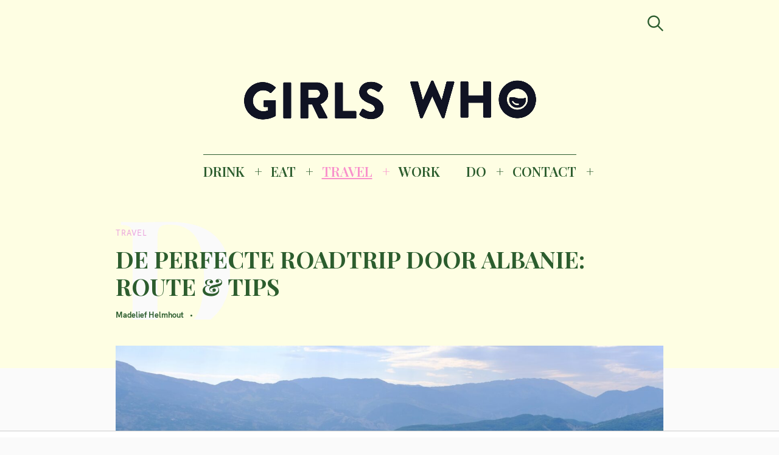

--- FILE ---
content_type: text/html; charset=UTF-8
request_url: https://girlswhomagazine.nl/roadtrip-albanie/
body_size: 22063
content:
<!DOCTYPE html>
<html lang="nl-NL">
<head>
	<meta charset="UTF-8">
	<meta name="viewport" content="width=device-width, initial-scale=1">
	<link rel="profile" href="http://gmpg.org/xfn/11">

	<link href="https://fonts.googleapis.com" rel="preconnect" crossorigin><link href="https://fonts.gstatic.com" rel="preconnect" crossorigin><link href="//pxgcdn.com" rel="preconnect" crossorigin><meta name='robots' content='index, follow, max-image-preview:large, max-snippet:-1, max-video-preview:-1' />

	<!-- This site is optimized with the Yoast SEO Premium plugin v22.8 (Yoast SEO v26.8) - https://yoast.com/product/yoast-seo-premium-wordpress/ -->
	<title>De perfecte roadtrip door Albanië: route &amp; tips | GIRLS WHO MAGAZINE</title><link rel="preload" as="style" href="https://fonts.googleapis.com/css?family=Playfair%20Display%3A700%7CLora%3A400%2C700%7CPT%20Serif%3A400%2C400i%2C700%2C700i%7CMontserrat%3A300%2C400%2C500%2C600&#038;subset=latin%2Clatin-ext&#038;display=swap" /><link rel="stylesheet" href="https://fonts.googleapis.com/css?family=Playfair%20Display%3A700%7CLora%3A400%2C700%7CPT%20Serif%3A400%2C400i%2C700%2C700i%7CMontserrat%3A300%2C400%2C500%2C600&#038;subset=latin%2Clatin-ext&#038;display=swap" media="print" onload="this.media='all'" /><noscript><link rel="stylesheet" href="https://fonts.googleapis.com/css?family=Playfair%20Display%3A700%7CLora%3A400%2C700%7CPT%20Serif%3A400%2C400i%2C700%2C700i%7CMontserrat%3A300%2C400%2C500%2C600&#038;subset=latin%2Clatin-ext&#038;display=swap" /></noscript><link rel="preload" as="style" href="https://fonts.googleapis.com/css2?family=Playfair%20Display:ital,wght@0,400;0,500;0,600;0,700;0,800;0,900;1,400;1,500;1,600;1,700;1,800;1,900&#038;family=PT%20Serif:ital,wght@0,400;0,700;1,400;1,700&#038;family=Open%20Sans:ital,wght@0,300;0,400;0,600;0,700;0,800;1,300;1,400;1,600;1,700;1,800&#038;family=IBM%20Plex%20Sans:ital,wght@0,100;0,200;0,300;0,400;0,500;0,600;0,700;1,100;1,200;1,300;1,400;1,500;1,600;1,700&#038;family=Abril+Fatface%3Aital%2Cwght%400%2C300%3B0%2C400%3B0%2C500%3B0%2C600%3B0%2C700%3B1%2C300%3B1%2C400%3B1%2C500%3B1%2C600%3B1%2C700&#038;ver=6.9&#038;family=abril+%3Aital%2Cwght%400%2C300%3B0%2C400%3B0%2C500%3B0%2C600%3B0%2C700%3B1%2C300%3B1%2C400%3B1%2C500%3B1%2C600%3B1%2C700&#038;ver=6.9&#038;display=swap" /><link rel="stylesheet" href="https://fonts.googleapis.com/css2?family=Playfair%20Display:ital,wght@0,400;0,500;0,600;0,700;0,800;0,900;1,400;1,500;1,600;1,700;1,800;1,900&#038;family=PT%20Serif:ital,wght@0,400;0,700;1,400;1,700&#038;family=Open%20Sans:ital,wght@0,300;0,400;0,600;0,700;0,800;1,300;1,400;1,600;1,700;1,800&#038;family=IBM%20Plex%20Sans:ital,wght@0,100;0,200;0,300;0,400;0,500;0,600;0,700;1,100;1,200;1,300;1,400;1,500;1,600;1,700&#038;family=Abril+Fatface%3Aital%2Cwght%400%2C300%3B0%2C400%3B0%2C500%3B0%2C600%3B0%2C700%3B1%2C300%3B1%2C400%3B1%2C500%3B1%2C600%3B1%2C700&#038;ver=6.9&#038;family=abril+%3Aital%2Cwght%400%2C300%3B0%2C400%3B0%2C500%3B0%2C600%3B0%2C700%3B1%2C300%3B1%2C400%3B1%2C500%3B1%2C600%3B1%2C700&#038;ver=6.9&#038;display=swap" media="print" onload="this.media='all'" /><noscript><link rel="stylesheet" href="https://fonts.googleapis.com/css2?family=Playfair%20Display:ital,wght@0,400;0,500;0,600;0,700;0,800;0,900;1,400;1,500;1,600;1,700;1,800;1,900&#038;family=PT%20Serif:ital,wght@0,400;0,700;1,400;1,700&#038;family=Open%20Sans:ital,wght@0,300;0,400;0,600;0,700;0,800;1,300;1,400;1,600;1,700;1,800&#038;family=IBM%20Plex%20Sans:ital,wght@0,100;0,200;0,300;0,400;0,500;0,600;0,700;1,100;1,200;1,300;1,400;1,500;1,600;1,700&#038;family=Abril+Fatface%3Aital%2Cwght%400%2C300%3B0%2C400%3B0%2C500%3B0%2C600%3B0%2C700%3B1%2C300%3B1%2C400%3B1%2C500%3B1%2C600%3B1%2C700&#038;ver=6.9&#038;family=abril+%3Aital%2Cwght%400%2C300%3B0%2C400%3B0%2C500%3B0%2C600%3B0%2C700%3B1%2C300%3B1%2C400%3B1%2C500%3B1%2C600%3B1%2C700&#038;ver=6.9&#038;display=swap" /></noscript>
	<meta name="description" content="Wil jij de perfecte roadtrip door Albanië maken, maar weet je niet welke route je moet nemen? Wij hebben de ideale tips op een rijtje gezet!" />
	<link rel="canonical" href="https://girlswhomagazine.nl/roadtrip-albanie/" />
	<meta property="og:locale" content="nl_NL" />
	<meta property="og:type" content="article" />
	<meta property="og:title" content="DE PERFECTE ROADTRIP DOOR ALBANIE: ROUTE &amp; TIPS" />
	<meta property="og:description" content="Wil jij de perfecte roadtrip door Albanië maken, maar weet je niet welke route je moet nemen? Wij hebben de ideale tips op een rijtje gezet!" />
	<meta property="og:url" content="https://girlswhomagazine.nl/roadtrip-albanie/" />
	<meta property="og:site_name" content="GIRLS WHO MAGAZINE" />
	<meta property="article:publisher" content="http://www.facebook.com/girlswhomagazine" />
	<meta property="article:published_time" content="2023-08-19T10:00:00+00:00" />
	<meta property="og:image" content="https://girlswhomagazine.nl/wp-content/uploads/pexels-valter-zhara-13259596-scaled.jpg" />
	<meta property="og:image:width" content="2560" />
	<meta property="og:image:height" content="1681" />
	<meta property="og:image:type" content="image/jpeg" />
	<meta name="author" content="Madelief Helmhout" />
	<meta name="twitter:card" content="summary_large_image" />
	<meta name="twitter:label1" content="Geschreven door" />
	<meta name="twitter:data1" content="Madelief Helmhout" />
	<meta name="twitter:label2" content="Geschatte leestijd" />
	<meta name="twitter:data2" content="6 minuten" />
	<script type="application/ld+json" class="yoast-schema-graph">{"@context":"https://schema.org","@graph":[{"@type":["Article","NewsArticle"],"@id":"https://girlswhomagazine.nl/roadtrip-albanie/#article","isPartOf":{"@id":"https://girlswhomagazine.nl/roadtrip-albanie/"},"author":{"name":"Madelief Helmhout","@id":"https://girlswhomagazine.nl/#/schema/person/735017ab80c4d1ee663f413d42949592"},"headline":"DE PERFECTE ROADTRIP DOOR ALBANIE: ROUTE &#038; TIPS","datePublished":"2023-08-19T10:00:00+00:00","mainEntityOfPage":{"@id":"https://girlswhomagazine.nl/roadtrip-albanie/"},"wordCount":1163,"publisher":{"@id":"https://girlswhomagazine.nl/#organization"},"image":{"@id":"https://girlswhomagazine.nl/roadtrip-albanie/#primaryimage"},"thumbnailUrl":"https://girlswhomagazine.nl/wp-content/uploads/pexels-valter-zhara-13259596-scaled.jpg","articleSection":["Europa","TRAVEL"],"inLanguage":"nl-NL","copyrightYear":"2023","copyrightHolder":{"@id":"https://girlswhomagazine.nl/#organization"}},{"@type":"WebPage","@id":"https://girlswhomagazine.nl/roadtrip-albanie/","url":"https://girlswhomagazine.nl/roadtrip-albanie/","name":"De perfecte roadtrip door Albanië: route & tips | GIRLS WHO MAGAZINE","isPartOf":{"@id":"https://girlswhomagazine.nl/#website"},"primaryImageOfPage":{"@id":"https://girlswhomagazine.nl/roadtrip-albanie/#primaryimage"},"image":{"@id":"https://girlswhomagazine.nl/roadtrip-albanie/#primaryimage"},"thumbnailUrl":"https://girlswhomagazine.nl/wp-content/uploads/pexels-valter-zhara-13259596-scaled.jpg","datePublished":"2023-08-19T10:00:00+00:00","description":"Wil jij de perfecte roadtrip door Albanië maken, maar weet je niet welke route je moet nemen? Wij hebben de ideale tips op een rijtje gezet!","breadcrumb":{"@id":"https://girlswhomagazine.nl/roadtrip-albanie/#breadcrumb"},"inLanguage":"nl-NL","potentialAction":[{"@type":"ReadAction","target":["https://girlswhomagazine.nl/roadtrip-albanie/"]}]},{"@type":"ImageObject","inLanguage":"nl-NL","@id":"https://girlswhomagazine.nl/roadtrip-albanie/#primaryimage","url":"https://girlswhomagazine.nl/wp-content/uploads/pexels-valter-zhara-13259596-scaled.jpg","contentUrl":"https://girlswhomagazine.nl/wp-content/uploads/pexels-valter-zhara-13259596-scaled.jpg","width":2560,"height":1681,"caption":"De perfecte door Albanië - Albanië tips - Albanië roadtrip tips"},{"@type":"BreadcrumbList","@id":"https://girlswhomagazine.nl/roadtrip-albanie/#breadcrumb","itemListElement":[{"@type":"ListItem","position":1,"name":"Home","item":"https://girlswhomagazine.nl/"},{"@type":"ListItem","position":2,"name":"DE PERFECTE ROADTRIP DOOR ALBANIE: ROUTE &#038; TIPS"}]},{"@type":"WebSite","@id":"https://girlswhomagazine.nl/#website","url":"https://girlswhomagazine.nl/","name":"GIRLS WHO MAGAZINE","description":"Magazine","publisher":{"@id":"https://girlswhomagazine.nl/#organization"},"potentialAction":[{"@type":"SearchAction","target":{"@type":"EntryPoint","urlTemplate":"https://girlswhomagazine.nl/?s={search_term_string}"},"query-input":{"@type":"PropertyValueSpecification","valueRequired":true,"valueName":"search_term_string"}}],"inLanguage":"nl-NL"},{"@type":"Organization","@id":"https://girlswhomagazine.nl/#organization","name":"Girls Who Magazine","url":"https://girlswhomagazine.nl/","logo":{"@type":"ImageObject","inLanguage":"nl-NL","@id":"https://girlswhomagazine.nl/#/schema/logo/image/","url":"","contentUrl":"","caption":"Girls Who Magazine"},"image":{"@id":"https://girlswhomagazine.nl/#/schema/logo/image/"},"sameAs":["http://www.facebook.com/girlswhomagazine","http://www.instagram.com/girlswhomagazine","http://www.pinterest.com/girlswhomagazine"]},{"@type":"Person","@id":"https://girlswhomagazine.nl/#/schema/person/735017ab80c4d1ee663f413d42949592","name":"Madelief Helmhout","url":"https://girlswhomagazine.nl/author/madelief/"}]}</script>
	<!-- / Yoast SEO Premium plugin. -->


<link rel='dns-prefetch' href='//pxgcdn.com' />
<link rel='dns-prefetch' href='//fonts.googleapis.com' />
<link rel='dns-prefetch' href='//www.googletagmanager.com' />
<link href='https://fonts.gstatic.com' crossorigin rel='preconnect' />
<link rel="alternate" type="application/rss+xml" title="GIRLS WHO MAGAZINE &raquo; feed" href="https://girlswhomagazine.nl/feed/" />
<link rel="alternate" title="oEmbed (JSON)" type="application/json+oembed" href="https://girlswhomagazine.nl/wp-json/oembed/1.0/embed?url=https%3A%2F%2Fgirlswhomagazine.nl%2Froadtrip-albanie%2F" />
<link rel="alternate" title="oEmbed (XML)" type="text/xml+oembed" href="https://girlswhomagazine.nl/wp-json/oembed/1.0/embed?url=https%3A%2F%2Fgirlswhomagazine.nl%2Froadtrip-albanie%2F&#038;format=xml" />
		<!-- This site uses the Google Analytics by MonsterInsights plugin v9.11.1 - Using Analytics tracking - https://www.monsterinsights.com/ -->
		<!-- Opmerking: MonsterInsights is momenteel niet geconfigureerd op deze site. De site eigenaar moet authenticeren met Google Analytics in de MonsterInsights instellingen scherm. -->
					<!-- No tracking code set -->
				<!-- / Google Analytics by MonsterInsights -->
		<style id='wp-img-auto-sizes-contain-inline-css' type='text/css'>
img:is([sizes=auto i],[sizes^="auto," i]){contain-intrinsic-size:3000px 1500px}
/*# sourceURL=wp-img-auto-sizes-contain-inline-css */
</style>
<link data-minify="1" rel='stylesheet' id='customify-font-stylesheet-0-css' href='https://girlswhomagazine.nl/wp-content/cache/min/1/fonts/hk-grotesk/stylesheet.css?ver=1753097493' type='text/css' media='all' />
<link data-minify="1" rel='stylesheet' id='customify-font-stylesheet-1-css' href='https://girlswhomagazine.nl/wp-content/cache/min/1/fonts/hk-grotesk/stylesheet.css?ver=1753097493' type='text/css' media='all' />
<link data-minify="1" rel='stylesheet' id='customify-font-stylesheet-2-css' href='https://girlswhomagazine.nl/wp-content/cache/min/1/fonts/hk-grotesk/stylesheet.css?ver=1753097493' type='text/css' media='all' />
<link data-minify="1" rel='stylesheet' id='customify-font-stylesheet-3-css' href='https://girlswhomagazine.nl/wp-content/cache/min/1/fonts/hk-grotesk/stylesheet.css?ver=1753097493' type='text/css' media='all' />
<link data-minify="1" rel='stylesheet' id='customify-font-stylesheet-4-css' href='https://girlswhomagazine.nl/wp-content/cache/min/1/fonts/hk-grotesk/stylesheet.css?ver=1753097493' type='text/css' media='all' />
<link data-minify="1" rel='stylesheet' id='customify-font-stylesheet-5-css' href='https://girlswhomagazine.nl/wp-content/cache/min/1/fonts/hk-grotesk/stylesheet.css?ver=1753097493' type='text/css' media='all' />
<link data-minify="1" rel='stylesheet' id='customify-font-stylesheet-6-css' href='https://girlswhomagazine.nl/wp-content/cache/min/1/fonts/hk-grotesk/stylesheet.css?ver=1753097493' type='text/css' media='all' />
<link data-minify="1" rel='stylesheet' id='customify-font-stylesheet-7-css' href='https://girlswhomagazine.nl/wp-content/cache/min/1/fonts/hk-grotesk/stylesheet.css?ver=1753097493' type='text/css' media='all' />

<link rel='stylesheet' id='sbi_styles-css' href='https://girlswhomagazine.nl/wp-content/plugins/instagram-feed/css/sbi-styles.min.css?ver=6.10.0' type='text/css' media='all' />
<style id='wp-emoji-styles-inline-css' type='text/css'>

	img.wp-smiley, img.emoji {
		display: inline !important;
		border: none !important;
		box-shadow: none !important;
		height: 1em !important;
		width: 1em !important;
		margin: 0 0.07em !important;
		vertical-align: -0.1em !important;
		background: none !important;
		padding: 0 !important;
	}
/*# sourceURL=wp-emoji-styles-inline-css */
</style>
<link rel='stylesheet' id='wp-block-library-css' href='https://girlswhomagazine.nl/wp-includes/css/dist/block-library/style.min.css?ver=6.9' type='text/css' media='all' />
<style id='wp-block-library-inline-css' type='text/css'>
.has-sm-color-primary-color { color: #eaa3dc !important; }.has-sm-color-primary-background-color { background-color: #eaa3dc; }.has-sm-dark-primary-color { color: #2c5d2e !important; }.has-sm-dark-primary-background-color { background-color: #2c5d2e; }.has-sm-dark-secondary-color { color: #0c0c0c !important; }.has-sm-dark-secondary-background-color { background-color: #0c0c0c; }.has-sm-light-primary-color { color: #fafafa !important; }.has-sm-light-primary-background-color { background-color: #fafafa; }.has-sm-light-secondary-color { color: #fefee3 !important; }.has-sm-light-secondary-background-color { background-color: #fefee3; }

/*# sourceURL=wp-block-library-inline-css */
</style><style id='wp-block-heading-inline-css' type='text/css'>
h1:where(.wp-block-heading).has-background,h2:where(.wp-block-heading).has-background,h3:where(.wp-block-heading).has-background,h4:where(.wp-block-heading).has-background,h5:where(.wp-block-heading).has-background,h6:where(.wp-block-heading).has-background{padding:1.25em 2.375em}h1.has-text-align-left[style*=writing-mode]:where([style*=vertical-lr]),h1.has-text-align-right[style*=writing-mode]:where([style*=vertical-rl]),h2.has-text-align-left[style*=writing-mode]:where([style*=vertical-lr]),h2.has-text-align-right[style*=writing-mode]:where([style*=vertical-rl]),h3.has-text-align-left[style*=writing-mode]:where([style*=vertical-lr]),h3.has-text-align-right[style*=writing-mode]:where([style*=vertical-rl]),h4.has-text-align-left[style*=writing-mode]:where([style*=vertical-lr]),h4.has-text-align-right[style*=writing-mode]:where([style*=vertical-rl]),h5.has-text-align-left[style*=writing-mode]:where([style*=vertical-lr]),h5.has-text-align-right[style*=writing-mode]:where([style*=vertical-rl]),h6.has-text-align-left[style*=writing-mode]:where([style*=vertical-lr]),h6.has-text-align-right[style*=writing-mode]:where([style*=vertical-rl]){rotate:180deg}
/*# sourceURL=https://girlswhomagazine.nl/wp-includes/blocks/heading/style.min.css */
</style>
<style id='wp-block-paragraph-inline-css' type='text/css'>
.is-small-text{font-size:.875em}.is-regular-text{font-size:1em}.is-large-text{font-size:2.25em}.is-larger-text{font-size:3em}.has-drop-cap:not(:focus):first-letter{float:left;font-size:8.4em;font-style:normal;font-weight:100;line-height:.68;margin:.05em .1em 0 0;text-transform:uppercase}body.rtl .has-drop-cap:not(:focus):first-letter{float:none;margin-left:.1em}p.has-drop-cap.has-background{overflow:hidden}:root :where(p.has-background){padding:1.25em 2.375em}:where(p.has-text-color:not(.has-link-color)) a{color:inherit}p.has-text-align-left[style*="writing-mode:vertical-lr"],p.has-text-align-right[style*="writing-mode:vertical-rl"]{rotate:180deg}
/*# sourceURL=https://girlswhomagazine.nl/wp-includes/blocks/paragraph/style.min.css */
</style>
<style id='wp-block-quote-inline-css' type='text/css'>
.wp-block-quote{box-sizing:border-box;overflow-wrap:break-word}.wp-block-quote.is-large:where(:not(.is-style-plain)),.wp-block-quote.is-style-large:where(:not(.is-style-plain)){margin-bottom:1em;padding:0 1em}.wp-block-quote.is-large:where(:not(.is-style-plain)) p,.wp-block-quote.is-style-large:where(:not(.is-style-plain)) p{font-size:1.5em;font-style:italic;line-height:1.6}.wp-block-quote.is-large:where(:not(.is-style-plain)) cite,.wp-block-quote.is-large:where(:not(.is-style-plain)) footer,.wp-block-quote.is-style-large:where(:not(.is-style-plain)) cite,.wp-block-quote.is-style-large:where(:not(.is-style-plain)) footer{font-size:1.125em;text-align:right}.wp-block-quote>cite{display:block}
/*# sourceURL=https://girlswhomagazine.nl/wp-includes/blocks/quote/style.min.css */
</style>
<style id='global-styles-inline-css' type='text/css'>
:root{--wp--preset--aspect-ratio--square: 1;--wp--preset--aspect-ratio--4-3: 4/3;--wp--preset--aspect-ratio--3-4: 3/4;--wp--preset--aspect-ratio--3-2: 3/2;--wp--preset--aspect-ratio--2-3: 2/3;--wp--preset--aspect-ratio--16-9: 16/9;--wp--preset--aspect-ratio--9-16: 9/16;--wp--preset--color--black: #000000;--wp--preset--color--cyan-bluish-gray: #abb8c3;--wp--preset--color--white: #ffffff;--wp--preset--color--pale-pink: #f78da7;--wp--preset--color--vivid-red: #cf2e2e;--wp--preset--color--luminous-vivid-orange: #ff6900;--wp--preset--color--luminous-vivid-amber: #fcb900;--wp--preset--color--light-green-cyan: #7bdcb5;--wp--preset--color--vivid-green-cyan: #00d084;--wp--preset--color--pale-cyan-blue: #8ed1fc;--wp--preset--color--vivid-cyan-blue: #0693e3;--wp--preset--color--vivid-purple: #9b51e0;--wp--preset--gradient--vivid-cyan-blue-to-vivid-purple: linear-gradient(135deg,rgb(6,147,227) 0%,rgb(155,81,224) 100%);--wp--preset--gradient--light-green-cyan-to-vivid-green-cyan: linear-gradient(135deg,rgb(122,220,180) 0%,rgb(0,208,130) 100%);--wp--preset--gradient--luminous-vivid-amber-to-luminous-vivid-orange: linear-gradient(135deg,rgb(252,185,0) 0%,rgb(255,105,0) 100%);--wp--preset--gradient--luminous-vivid-orange-to-vivid-red: linear-gradient(135deg,rgb(255,105,0) 0%,rgb(207,46,46) 100%);--wp--preset--gradient--very-light-gray-to-cyan-bluish-gray: linear-gradient(135deg,rgb(238,238,238) 0%,rgb(169,184,195) 100%);--wp--preset--gradient--cool-to-warm-spectrum: linear-gradient(135deg,rgb(74,234,220) 0%,rgb(151,120,209) 20%,rgb(207,42,186) 40%,rgb(238,44,130) 60%,rgb(251,105,98) 80%,rgb(254,248,76) 100%);--wp--preset--gradient--blush-light-purple: linear-gradient(135deg,rgb(255,206,236) 0%,rgb(152,150,240) 100%);--wp--preset--gradient--blush-bordeaux: linear-gradient(135deg,rgb(254,205,165) 0%,rgb(254,45,45) 50%,rgb(107,0,62) 100%);--wp--preset--gradient--luminous-dusk: linear-gradient(135deg,rgb(255,203,112) 0%,rgb(199,81,192) 50%,rgb(65,88,208) 100%);--wp--preset--gradient--pale-ocean: linear-gradient(135deg,rgb(255,245,203) 0%,rgb(182,227,212) 50%,rgb(51,167,181) 100%);--wp--preset--gradient--electric-grass: linear-gradient(135deg,rgb(202,248,128) 0%,rgb(113,206,126) 100%);--wp--preset--gradient--midnight: linear-gradient(135deg,rgb(2,3,129) 0%,rgb(40,116,252) 100%);--wp--preset--font-size--small: 13px;--wp--preset--font-size--medium: 20px;--wp--preset--font-size--large: 36px;--wp--preset--font-size--x-large: 42px;--wp--preset--spacing--20: 0.44rem;--wp--preset--spacing--30: 0.67rem;--wp--preset--spacing--40: 1rem;--wp--preset--spacing--50: 1.5rem;--wp--preset--spacing--60: 2.25rem;--wp--preset--spacing--70: 3.38rem;--wp--preset--spacing--80: 5.06rem;--wp--preset--shadow--natural: 6px 6px 9px rgba(0, 0, 0, 0.2);--wp--preset--shadow--deep: 12px 12px 50px rgba(0, 0, 0, 0.4);--wp--preset--shadow--sharp: 6px 6px 0px rgba(0, 0, 0, 0.2);--wp--preset--shadow--outlined: 6px 6px 0px -3px rgb(255, 255, 255), 6px 6px rgb(0, 0, 0);--wp--preset--shadow--crisp: 6px 6px 0px rgb(0, 0, 0);}:where(.is-layout-flex){gap: 0.5em;}:where(.is-layout-grid){gap: 0.5em;}body .is-layout-flex{display: flex;}.is-layout-flex{flex-wrap: wrap;align-items: center;}.is-layout-flex > :is(*, div){margin: 0;}body .is-layout-grid{display: grid;}.is-layout-grid > :is(*, div){margin: 0;}:where(.wp-block-columns.is-layout-flex){gap: 2em;}:where(.wp-block-columns.is-layout-grid){gap: 2em;}:where(.wp-block-post-template.is-layout-flex){gap: 1.25em;}:where(.wp-block-post-template.is-layout-grid){gap: 1.25em;}.has-black-color{color: var(--wp--preset--color--black) !important;}.has-cyan-bluish-gray-color{color: var(--wp--preset--color--cyan-bluish-gray) !important;}.has-white-color{color: var(--wp--preset--color--white) !important;}.has-pale-pink-color{color: var(--wp--preset--color--pale-pink) !important;}.has-vivid-red-color{color: var(--wp--preset--color--vivid-red) !important;}.has-luminous-vivid-orange-color{color: var(--wp--preset--color--luminous-vivid-orange) !important;}.has-luminous-vivid-amber-color{color: var(--wp--preset--color--luminous-vivid-amber) !important;}.has-light-green-cyan-color{color: var(--wp--preset--color--light-green-cyan) !important;}.has-vivid-green-cyan-color{color: var(--wp--preset--color--vivid-green-cyan) !important;}.has-pale-cyan-blue-color{color: var(--wp--preset--color--pale-cyan-blue) !important;}.has-vivid-cyan-blue-color{color: var(--wp--preset--color--vivid-cyan-blue) !important;}.has-vivid-purple-color{color: var(--wp--preset--color--vivid-purple) !important;}.has-black-background-color{background-color: var(--wp--preset--color--black) !important;}.has-cyan-bluish-gray-background-color{background-color: var(--wp--preset--color--cyan-bluish-gray) !important;}.has-white-background-color{background-color: var(--wp--preset--color--white) !important;}.has-pale-pink-background-color{background-color: var(--wp--preset--color--pale-pink) !important;}.has-vivid-red-background-color{background-color: var(--wp--preset--color--vivid-red) !important;}.has-luminous-vivid-orange-background-color{background-color: var(--wp--preset--color--luminous-vivid-orange) !important;}.has-luminous-vivid-amber-background-color{background-color: var(--wp--preset--color--luminous-vivid-amber) !important;}.has-light-green-cyan-background-color{background-color: var(--wp--preset--color--light-green-cyan) !important;}.has-vivid-green-cyan-background-color{background-color: var(--wp--preset--color--vivid-green-cyan) !important;}.has-pale-cyan-blue-background-color{background-color: var(--wp--preset--color--pale-cyan-blue) !important;}.has-vivid-cyan-blue-background-color{background-color: var(--wp--preset--color--vivid-cyan-blue) !important;}.has-vivid-purple-background-color{background-color: var(--wp--preset--color--vivid-purple) !important;}.has-black-border-color{border-color: var(--wp--preset--color--black) !important;}.has-cyan-bluish-gray-border-color{border-color: var(--wp--preset--color--cyan-bluish-gray) !important;}.has-white-border-color{border-color: var(--wp--preset--color--white) !important;}.has-pale-pink-border-color{border-color: var(--wp--preset--color--pale-pink) !important;}.has-vivid-red-border-color{border-color: var(--wp--preset--color--vivid-red) !important;}.has-luminous-vivid-orange-border-color{border-color: var(--wp--preset--color--luminous-vivid-orange) !important;}.has-luminous-vivid-amber-border-color{border-color: var(--wp--preset--color--luminous-vivid-amber) !important;}.has-light-green-cyan-border-color{border-color: var(--wp--preset--color--light-green-cyan) !important;}.has-vivid-green-cyan-border-color{border-color: var(--wp--preset--color--vivid-green-cyan) !important;}.has-pale-cyan-blue-border-color{border-color: var(--wp--preset--color--pale-cyan-blue) !important;}.has-vivid-cyan-blue-border-color{border-color: var(--wp--preset--color--vivid-cyan-blue) !important;}.has-vivid-purple-border-color{border-color: var(--wp--preset--color--vivid-purple) !important;}.has-vivid-cyan-blue-to-vivid-purple-gradient-background{background: var(--wp--preset--gradient--vivid-cyan-blue-to-vivid-purple) !important;}.has-light-green-cyan-to-vivid-green-cyan-gradient-background{background: var(--wp--preset--gradient--light-green-cyan-to-vivid-green-cyan) !important;}.has-luminous-vivid-amber-to-luminous-vivid-orange-gradient-background{background: var(--wp--preset--gradient--luminous-vivid-amber-to-luminous-vivid-orange) !important;}.has-luminous-vivid-orange-to-vivid-red-gradient-background{background: var(--wp--preset--gradient--luminous-vivid-orange-to-vivid-red) !important;}.has-very-light-gray-to-cyan-bluish-gray-gradient-background{background: var(--wp--preset--gradient--very-light-gray-to-cyan-bluish-gray) !important;}.has-cool-to-warm-spectrum-gradient-background{background: var(--wp--preset--gradient--cool-to-warm-spectrum) !important;}.has-blush-light-purple-gradient-background{background: var(--wp--preset--gradient--blush-light-purple) !important;}.has-blush-bordeaux-gradient-background{background: var(--wp--preset--gradient--blush-bordeaux) !important;}.has-luminous-dusk-gradient-background{background: var(--wp--preset--gradient--luminous-dusk) !important;}.has-pale-ocean-gradient-background{background: var(--wp--preset--gradient--pale-ocean) !important;}.has-electric-grass-gradient-background{background: var(--wp--preset--gradient--electric-grass) !important;}.has-midnight-gradient-background{background: var(--wp--preset--gradient--midnight) !important;}.has-small-font-size{font-size: var(--wp--preset--font-size--small) !important;}.has-medium-font-size{font-size: var(--wp--preset--font-size--medium) !important;}.has-large-font-size{font-size: var(--wp--preset--font-size--large) !important;}.has-x-large-font-size{font-size: var(--wp--preset--font-size--x-large) !important;}
/*# sourceURL=global-styles-inline-css */
</style>

<style id='classic-theme-styles-inline-css' type='text/css'>
/*! This file is auto-generated */
.wp-block-button__link{color:#fff;background-color:#32373c;border-radius:9999px;box-shadow:none;text-decoration:none;padding:calc(.667em + 2px) calc(1.333em + 2px);font-size:1.125em}.wp-block-file__button{background:#32373c;color:#fff;text-decoration:none}
/*# sourceURL=/wp-includes/css/classic-themes.min.css */
</style>
<link data-minify="1" rel='stylesheet' id='pzz-public-css' href='https://girlswhomagazine.nl/wp-content/cache/min/1/wp-content/plugins/linkpizza-manager/public/css/pzz-public.css?ver=1753097493' type='text/css' media='all' />
<link data-minify="1" rel='stylesheet' id='felt-style-css' href='https://girlswhomagazine.nl/wp-content/cache/min/1/wp-content/themes/felt/style.css?ver=1753097493' type='text/css' media='all' />
<link data-minify="1" rel='stylesheet' id='child-style-css' href='https://girlswhomagazine.nl/wp-content/cache/min/1/wp-content/themes/felt-child/style.css?ver=1753097493' type='text/css' media='all' />



<script data-minify="1" type="text/javascript" src="https://girlswhomagazine.nl/wp-content/cache/min/1/wp-content/plugins/open-in-new-window-plugin/open_in_new_window_yes.js?ver=1753097493" id="oinw_vars-js"></script>
<script data-minify="1" type="text/javascript" src="https://girlswhomagazine.nl/wp-content/cache/min/1/wp-content/plugins/open-in-new-window-plugin/open_in_new_window.js?ver=1753097493" id="oinw_methods-js"></script>
<script type="text/javascript" src="https://girlswhomagazine.nl/wp-includes/js/jquery/jquery.min.js?ver=3.7.1" id="jquery-core-js"></script>
<script type="text/javascript" src="https://girlswhomagazine.nl/wp-includes/js/jquery/jquery-migrate.min.js?ver=3.4.1" id="jquery-migrate-js"></script>
<link rel="https://api.w.org/" href="https://girlswhomagazine.nl/wp-json/" /><link rel="alternate" title="JSON" type="application/json" href="https://girlswhomagazine.nl/wp-json/wp/v2/posts/40682" /><link rel="EditURI" type="application/rsd+xml" title="RSD" href="https://girlswhomagazine.nl/xmlrpc.php?rsd" />
<meta name="generator" content="WordPress 6.9" />
<link rel='shortlink' href='https://girlswhomagazine.nl/?p=40682' />
		<!-- Custom Logo: hide header text -->
		<style id="custom-logo-css" type="text/css">
			.site-title, .site-description-text {
				position: absolute;
				clip-path: inset(50%);
			}
		</style>
		<meta name="generator" content="Site Kit by Google 1.170.0" /><!-- HFCM by 99 Robots - Snippet # 2: Refinery89 -->
<script async src="https://tags.refinery89.com/v2/girlswhomagazine.js"></script>

<!-- /end HFCM by 99 Robots -->
		
		<script>
						
			
			
			(function(p,z,Z){
				z=p.createElement("script");z.async=1;
				z.src="//pzz.io/pzz.js?uid=52540&host="+p.domain;
				(p.head||p.documentElement).insertBefore(z,Z);
			})(document);
		</script>
				<script data-minify="1" type="text/javascript" async defer data-pin-color="red"  data-pin-hover="true"
			src="https://girlswhomagazine.nl/wp-content/cache/min/1/wp-content/plugins/pinterest-pin-it-button-on-image-hover-and-post/js/pinit.js?ver=1753097493"></script>
		<!-- Instagram Feed CSS -->
<style type="text/css">
#cff{ float: none; }
</style>
      <meta name="onesignal" content="wordpress-plugin"/>
            <script>

      window.OneSignalDeferred = window.OneSignalDeferred || [];

      OneSignalDeferred.push(function(OneSignal) {
        var oneSignal_options = {};
        window._oneSignalInitOptions = oneSignal_options;

        oneSignal_options['serviceWorkerParam'] = { scope: '/' };
oneSignal_options['serviceWorkerPath'] = 'OneSignalSDKWorker.js.php';

        OneSignal.Notifications.setDefaultUrl("https://girlswhomagazine.nl");

        oneSignal_options['wordpress'] = true;
oneSignal_options['appId'] = 'dc6af4d7-d1e4-4164-965a-db013322e72c';
oneSignal_options['allowLocalhostAsSecureOrigin'] = true;
oneSignal_options['welcomeNotification'] = { };
oneSignal_options['welcomeNotification']['title'] = "GIRLS WHO DRINK | EAT | TRAVEL | WORK";
oneSignal_options['welcomeNotification']['message'] = "Tot snel!";
oneSignal_options['path'] = "https://girlswhomagazine.nl/wp-content/plugins/onesignal-free-web-push-notifications/sdk_files/";
oneSignal_options['safari_web_id'] = "girlswhomagazine";
oneSignal_options['persistNotification'] = true;
oneSignal_options['promptOptions'] = { };
oneSignal_options['promptOptions']['acceptButtonText'] = "Geen probleem!";
oneSignal_options['promptOptions']['cancelButtonText'] = "Liever niet.";
oneSignal_options['promptOptions']['siteName'] = "https://girlswhomagazine.nl/";
              OneSignal.init(window._oneSignalInitOptions);
              OneSignal.Slidedown.promptPush()      });

      function documentInitOneSignal() {
        var oneSignal_elements = document.getElementsByClassName("OneSignal-prompt");

        var oneSignalLinkClickHandler = function(event) { OneSignal.Notifications.requestPermission(); event.preventDefault(); };        for(var i = 0; i < oneSignal_elements.length; i++)
          oneSignal_elements[i].addEventListener('click', oneSignalLinkClickHandler, false);
      }

      if (document.readyState === 'complete') {
           documentInitOneSignal();
      }
      else {
           window.addEventListener("load", function(event){
               documentInitOneSignal();
          });
      }
    </script>
<link rel="icon" href="https://girlswhomagazine.nl/wp-content/uploads/cropped-favicon-32x32.png" sizes="32x32" />
<link rel="icon" href="https://girlswhomagazine.nl/wp-content/uploads/cropped-favicon-192x192.png" sizes="192x192" />
<link rel="apple-touch-icon" href="https://girlswhomagazine.nl/wp-content/uploads/cropped-favicon-180x180.png" />
<meta name="msapplication-TileImage" content="https://girlswhomagazine.nl/wp-content/uploads/cropped-favicon-270x270.png" />
			<style id="customify_output_style">
				:root { --sm-color-primary: #eaa3dc; }
:root { --sm-color-secondary: #a283a7; }
:root { --sm-color-tertiary: #a283a7; }
:root { --sm-dark-primary: #2c5d2e; }
:root { --sm-dark-secondary: #0c0c0c; }
:root { --sm-dark-tertiary: #afadaf; }
:root { --sm-light-primary: #fafafa; }
:root { --sm-light-secondary: #fefee3; }
:root { --sm-light-tertiary: #f7f1f8; }
.site-logo img, .custom-logo-link img { max-height: 135px; }
.menu--primary, .site-header-sticky { min-height: 53px; }
.u-header-height-padding-top { padding-top: 53px; }

	.c-navbar ul {
		margin-left: -56px;
	}
	
			@media only screen and (max-width: 1360px) {
				.c-navbar ul {
					margin-left: -43px;
				}
			}
			
			@media only screen and (max-width: 1024px) {
				.c-navbar ul {
					margin-left: -35px;
				}
			}
			
			@media only screen and (max-width: 768px) {
				.c-navbar ul {
					margin-left: -29px;
				}
			}
			
			@media only screen and (max-width: 320px) {
				.c-navbar ul {
					margin-left: -25px;
				}
			}
			
	.c-navbar li {
		margin-left: 56px;
	}
	
			@media only screen and (max-width: 1360px) {
				.c-navbar li {
					margin-left: 43px;
				}
			}
			
			@media only screen and (max-width: 1024px) {
				.c-navbar li {
					margin-left: 35px;
				}
			}
			
			@media only screen and (max-width: 768px) {
				.c-navbar li {
					margin-left: 29px;
				}
			}
			
			@media only screen and (max-width: 320px) {
				.c-navbar li {
					margin-left: 25px;
				}
			}
			
	.u-header-sides-spacing {
		padding-left: 30px;
	}
	
			@media only screen and (max-width: 1360px) {
				.u-header-sides-spacing {
					padding-left: 24px;
				}
			}
			
			@media only screen and (max-width: 1024px) {
				.u-header-sides-spacing {
					padding-left: 20px;
				}
			}
			
			@media only screen and (max-width: 768px) {
				.u-header-sides-spacing {
					padding-left: 17px;
				}
			}
			
			@media only screen and (max-width: 320px) {
				.u-header-sides-spacing {
					padding-left: 15px;
				}
			}
			
	.u-header-sides-spacing {
		padding-right: 30px;
	}
	
			@media only screen and (max-width: 1360px) {
				.u-header-sides-spacing {
					padding-right: 24px;
				}
			}
			
			@media only screen and (max-width: 1024px) {
				.u-header-sides-spacing {
					padding-right: 20px;
				}
			}
			
			@media only screen and (max-width: 768px) {
				.u-header-sides-spacing {
					padding-right: 17px;
				}
			}
			
			@media only screen and (max-width: 320px) {
				.u-header-sides-spacing {
					padding-right: 15px;
				}
			}
			.c-navbar, .c-navbar li { color: #2c5d2e; }
.c-navbar [class*="current-menu"],
 .c-navbar li:hover { color: #f991cc; }
.c-navbar [class*="children"]:hover:after { border-top-color: #f991cc; }
.u-header-background, .u-site-header-sticky--not-top .site-header,
 .single.u-site-header-sticky:not(.u-site-header-transparent) .site-header,
 .single:not(.entry-image--none) .entry-header,
 .c-navbar__zone--right .menu--primary:after,
 .entry-content a:not([class]),
 .comment__content a:not([class]),
 .o-layout__full:first-child .widget:nth-of-type(2n):not(.widget_promo_box--dark):not(.dark):not(.featured-posts-cards--mobile),
 .o-layout__full:first-child .widget:nth-of-type(2n):not(.widget_promo_box--dark):not(.dark) .slick-list:after,
 
 .o-layout__full:nth-of-type(2n) .widget:nth-of-type(2n+1):not(.widget_promo_box--dark):not(.dark):not(.featured-posts-cards--mobile), 
 .o-layout__full:nth-of-type(2n+1) .widget:nth-of-type(2n):not(.widget_promo_box--dark):not(.dark):not(.featured-posts-cards--mobile),
 
 .o-layout__full:nth-of-type(2n) .widget:nth-of-type(2n+1):not(.widget_promo_box--dark):not(.dark):not(.featured-posts-cards--mobile) .slick-list:after, 
 .o-layout__full:nth-of-type(2n+1) .widget:nth-of-type(2n):not(.widget_promo_box--dark):not(.dark):not(.featured-posts-cards--mobile) .slick-list:after,
 
 .widget_promo_box--light,
 .site-description,
 .related-posts-container,
 .jetpack_subscription_widget.widget--content,
 .widget_blog_subscription.widget--content,
 article:not(.has-post-thumbnail) > .c-card .c-card__thumbnail-background,
 .highlighted { background-color: #fefee3; }
.woocommerce-header:after,
 .woocommerce-product-archive:after,
 .woocommerce-product-header:after, 
 .single-product .woocommerce-notices-wrapper:after { background-color: #fefee3; }
.site-header-sticky,
 .site-header-sticky .c-navbar,
 .site-header-sticky .c-navbar li { color: #fefee3; }
.site-header-sticky .cart-count { background-color: #fefee3; }
.site-header-sticky a:hover, 
 .site-header-sticky .search-trigger:hover *,
 .site-header-sticky .c-navbar [class*="current-menu"],
 .site-header-sticky .c-navbar li:hover,
 .c-reading-bar__menu-trigger:hover { color: #fafafa; }
.site-header-sticky .c-navbar li a:before { background-color: #fafafa; }
.site-header-sticky, 
 .c-reading-bar,
 .woocommerce-store-notice[class][class] { background-color: #f991cc; }
.site-header-sticky .cart-count { color: #f991cc; }
.u-container-width { max-width: 900px; }

	.u-container-sides-spacing {
		padding-left: 40px;
	}
	
			@media only screen and (max-width: 1360px) {
				.u-container-sides-spacing {
					padding-left: 31px;
				}
			}
			
			@media only screen and (max-width: 1024px) {
				.u-container-sides-spacing {
					padding-left: 26px;
				}
			}
			
			@media only screen and (max-width: 768px) {
				.u-container-sides-spacing {
					padding-left: 22px;
				}
			}
			
			@media only screen and (max-width: 320px) {
				.u-container-sides-spacing {
					padding-left: 19px;
				}
			}
			
	.u-container-sides-spacing {
		padding-right: 40px;
	}
	
			@media only screen and (max-width: 1360px) {
				.u-container-sides-spacing {
					padding-right: 31px;
				}
			}
			
			@media only screen and (max-width: 1024px) {
				.u-container-sides-spacing {
					padding-right: 26px;
				}
			}
			
			@media only screen and (max-width: 768px) {
				.u-container-sides-spacing {
					padding-right: 22px;
				}
			}
			
			@media only screen and (max-width: 320px) {
				.u-container-sides-spacing {
					padding-right: 19px;
				}
			}
			
	.mce-content-body {
		border-width: 40px;
	}
	
			@media only screen and (max-width: 1360px) {
				.mce-content-body {
					border-width: 31px;
				}
			}
			
			@media only screen and (max-width: 1024px) {
				.mce-content-body {
					border-width: 26px;
				}
			}
			
			@media only screen and (max-width: 768px) {
				.mce-content-body {
					border-width: 22px;
				}
			}
			
			@media only screen and (max-width: 320px) {
				.mce-content-body {
					border-width: 19px;
				}
			}
			
	.u-content-top-spacing {
		padding-top: 0px;
	}
	
	.u-content-bottom-spacing {
		padding-bottom: 0px;
	}
	.u-content-width>:not([class*=align]):not([class*=gallery]),
 .mce-content-body:not([class*="page-template-full-width"]) > :not([class*="align"]):not([data-wpview-type*="gallery"]) { max-width: 885px; }

	.u-border-width {
		border-width: 0px;
	}
	
	#infinite-footer {
		border-bottom-width: 0px;
	}
	
	.c-navbar__content {
		padding-left: 0px;
	}
	
	.site-header-sticky {
		top: 0px;
	}
	
	.site-header-sticky {
		left: 0px;
	}
	
	.site-header-sticky {
		right: 0px;
	}
	
	.o-layout__full .featured-posts-slideshow .slick-prev {
		left: 0px;
	}
	
	.o-layout__full .featured-posts-slideshow .slick-next {
		right: 0px;
	}
	.admin-bar .site-header--inverted { min-height: calc(100vh - 0px);}.site { border-color: #F7F6F5; }
body, 
 a,
 a:hover,
 a:active,
 .u-buttons-outline .comment-form .form-submit .submit,
 .u-buttons-outline .c-comments-toggle__label,
 .c-search-overlay .search-field,
 .c-search-overlay__close-button svg,
 .widget_promo_box--dark .c-promo__btn[class],
 .widget_promo_box--dark .c-promo__btn[class]:hover { color: #0c0c0c; }
.u-buttons-solid.comment-form .form-submit .submit,
 .u-buttons-solid.c-comments-toggle__label, 
 .menu--primary .sub-menu:after,
 .widget_promo_box--dark::before,
 #content .sharedaddy[class] .sd-social-icon .sd-content.sd-content ul li[class*='share-'] a.sd-button,
 .entry-content .cats[class] > a { background-color: #0c0c0c; }
.c-author { border-color: #0c0c0c; }
a { color: #2c5d2e; }
.entry-content a:not([class]):hover,
 .entry-content a:not([class]):active,
 .entry-content .c-btn-link,
 .slick-dots .slick-active { color: #eaa3dc; }
.entry-content blockquote,
 .edit-post-visual-editor[class][class] blockquote { border-color: #eaa3dc; }
.entry-content h1, .h1, h1 { color: #2c5d2e; }
.entry-content h2, .h2, h2 { color: #2c5d2e; }
.entry-content h3, .h3, h3 { color: #2c5d2e; }
.entry-content h4, .h4, h4, .comment__author { color: #2c5d2e; }
.entry-content h5, .h5, h5, .header-meta, .nav-links__label { color: #2c5d2e; }
h6, .h6, .c-author__footer, .comment__metadata, .reply a, .entry-header .cats a { color: #eaa3dc; }
.mce-content-body,
 .u-content-background,
 .edit-post-visual-editor,
 .c-search-overlay,
 .single-post .widget-area--post,
 .widget_featured_posts_carousel .slick-slider .slick-list:after,
 .widget_promo_box--dark .c-promo__btn[class],
 .nav--is-open .c-navbar__content { background-color: #fafafa; }
.entry-content blockquote::before,
 .c-hero__content blockquote::before,
 .comment-content blockquote::before,
 .mce-content-body blockquote::before,
 .header-dropcap,
 div.jetpack-recipe div.jetpack-recipe-directions ol li:after, div.jetpack-recipe div.jetpack-recipe-directions ul li:after,
 .menu--primary .sub-menu.sub-menu li[class].hover>a,
 .menu--primary .sub-menu.sub-menu li[class] a,
 .widget_promo_box--dark,
 #content .sharedaddy[class] .sd-social-icon .sd-content.sd-content ul li[class*='share-'] a.sd-button:before { color: #fafafa; }
.c-card__letter {
color: #2c5d2e;
}
.post.has-post-thumbnail > .c-card .c-card__letter {
color: #fafafa;
}
.single-post .widget-area--post:before { outline-color: #fafafa; }
.entry-content a:not([class]), 
 .comment__content a {
box-shadow: #fafafa 0 1.5em inset;
}
.entry-content a:not([class]):hover, 
 .comment__content a:hover, 
 .widget a:hover,
 .c-footer .widget a:hover {
box-shadow: #fafafa 0 0 inset;
}

	.u-footer-top-spacing {
		padding-top: 80px;
	}
	
			@media only screen and (max-width: 1360px) {
				.u-footer-top-spacing {
					padding-top: 60px;
				}
			}
			
			@media only screen and (max-width: 1024px) {
				.u-footer-top-spacing {
					padding-top: 47px;
				}
			}
			
			@media only screen and (max-width: 768px) {
				.u-footer-top-spacing {
					padding-top: 39px;
				}
			}
			
			@media only screen and (max-width: 320px) {
				.u-footer-top-spacing {
					padding-top: 34px;
				}
			}
			
	.c-footer__zone:not(:empty)+.c-footer__zone {
		margin-top: 80px;
	}
	
			@media only screen and (max-width: 1360px) {
				.c-footer__zone:not(:empty)+.c-footer__zone {
					margin-top: 60px;
				}
			}
			
			@media only screen and (max-width: 1024px) {
				.c-footer__zone:not(:empty)+.c-footer__zone {
					margin-top: 47px;
				}
			}
			
			@media only screen and (max-width: 768px) {
				.c-footer__zone:not(:empty)+.c-footer__zone {
					margin-top: 39px;
				}
			}
			
			@media only screen and (max-width: 320px) {
				.c-footer__zone:not(:empty)+.c-footer__zone {
					margin-top: 34px;
				}
			}
			
	.u-footer-bottom-spacing {
		padding-bottom: 56px;
	}
	
			@media only screen and (max-width: 1360px) {
				.u-footer-bottom-spacing {
					padding-bottom: 43px;
				}
			}
			
			@media only screen and (max-width: 1024px) {
				.u-footer-bottom-spacing {
					padding-bottom: 35px;
				}
			}
			
			@media only screen and (max-width: 768px) {
				.u-footer-bottom-spacing {
					padding-bottom: 29px;
				}
			}
			
			@media only screen and (max-width: 320px) {
				.u-footer-bottom-spacing {
					padding-bottom: 25px;
				}
			}
			
	.c-footer__zone--bottom:not(:first-child) {
		padding-top: 56px;
	}
	
			@media only screen and (max-width: 1360px) {
				.c-footer__zone--bottom:not(:first-child) {
					padding-top: 43px;
				}
			}
			
			@media only screen and (max-width: 1024px) {
				.c-footer__zone--bottom:not(:first-child) {
					padding-top: 35px;
				}
			}
			
			@media only screen and (max-width: 768px) {
				.c-footer__zone--bottom:not(:first-child) {
					padding-top: 29px;
				}
			}
			
			@media only screen and (max-width: 320px) {
				.c-footer__zone--bottom:not(:first-child) {
					padding-top: 25px;
				}
			}
			.c-footer, 
 .widget.dark, 
 .widget-area--side .widget_promo_box--dark,
 .widget-area--main .widget_promo_box--dark,
 .widget-area--below-post .widget_promo_box--dark { color: #fafafa; }
.c-footer a { color: #fafafa; }
.u-footer-background, 
 .widget.dark, 
 .widget-area--side .widget_promo_box--dark,
 .widget-area--main .widget_promo_box--dark,
 .widget-area--below-post .widget_promo_box--dark,
 .widget_promo_box--dark[class][class][class]:before { background-color: #eaa3dc; }
.u-buttons-solid .button,.u-buttons-solid .c-btn:not(.c-promo__btn),.u-buttons-solid .widget_promo_box--light .c-promo__btn,.u-buttons-solid .c-comments-toggle__label,.u-buttons-solid button[type=button],.u-buttons-solid button[type=reset],.u-buttons-solid button[type=submit],.u-buttons-solid input[type=button],.u-buttons-solid input[type=submit],.u-buttons-solid div.jetpack-recipe .jetpack-recipe-print[class] a,.u-buttons-solid .featured-posts__more,.u-buttons-solid .meta__item--button,.u-buttons-solid [id="subscribe-submit"],.u-buttons-solid .button[class][class][class][class][class] { background-color: #eaa3dc; }
.u-buttons-outline .button,.u-buttons-outline .c-btn:not(.c-promo__btn),.u-buttons-outline .widget_promo_box--light .c-promo__btn,.u-buttons-outline .c-comments-toggle__label,.u-buttons-outline button[type=button],.u-buttons-outline button[type=reset],.u-buttons-outline button[type=submit],.u-buttons-outline input[type=button],.u-buttons-outline input[type=submit],.u-buttons-outline div.jetpack-recipe .jetpack-recipe-print[class] a,.u-buttons-outline .featured-posts__more,.u-buttons-outline .meta__item--button,.u-buttons-outline [id="subscribe-submit"],.u-buttons-outline .button[class][class][class][class][class] { color: #eaa3dc; }
.button,.c-btn:not(.c-promo__btn),.widget_promo_box--light .c-promo__btn,.c-comments-toggle__label,button[type=button],button[type=reset],button[type=submit],input[type=button],input[type=submit],div.jetpack-recipe .jetpack-recipe-print[class] a,.featured-posts__more,.meta__item--button,[id="subscribe-submit"],.button[class][class][class][class][class],.u-buttons-solid .button:hover,.u-buttons-solid .c-btn:not(.c-promo__btn):hover,.u-buttons-solid .widget_promo_box--light .c-promo__btn:hover,.u-buttons-solid .c-comments-toggle__label:hover,.u-buttons-solid button[type=button]:hover,.u-buttons-solid button[type=reset]:hover,.u-buttons-solid button[type=submit]:hover,.u-buttons-solid input[type=button]:hover,.u-buttons-solid input[type=submit]:hover,.u-buttons-solid div.jetpack-recipe .jetpack-recipe-print[class] a:hover,.u-buttons-solid .featured-posts__more:hover,.u-buttons-solid .meta__item--button:hover,.u-buttons-solid [id="subscribe-submit"]:hover,.u-buttons-solid .button[class][class][class][class][class]:hover,.u-buttons-solid .button:active,.u-buttons-solid .c-btn:not(.c-promo__btn):active,.u-buttons-solid .widget_promo_box--light .c-promo__btn:active,.u-buttons-solid .c-comments-toggle__label:active,.u-buttons-solid button[type=button]:active,.u-buttons-solid button[type=reset]:active,.u-buttons-solid button[type=submit]:active,.u-buttons-solid input[type=button]:active,.u-buttons-solid input[type=submit]:active,.u-buttons-solid div.jetpack-recipe .jetpack-recipe-print[class] a:active,.u-buttons-solid .featured-posts__more:active,.u-buttons-solid .meta__item--button:active,.u-buttons-solid [id="subscribe-submit"]:active,.u-buttons-solid .button[class][class][class][class][class]:active,.u-buttons-solid .button:focus,.u-buttons-solid .c-btn:not(.c-promo__btn):focus,.u-buttons-solid .widget_promo_box--light .c-promo__btn:focus,.u-buttons-solid .c-comments-toggle__label:focus,.u-buttons-solid button[type=button]:focus,.u-buttons-solid button[type=reset]:focus,.u-buttons-solid button[type=submit]:focus,.u-buttons-solid input[type=button]:focus,.u-buttons-solid input[type=submit]:focus,.u-buttons-solid div.jetpack-recipe .jetpack-recipe-print[class] a:focus,.u-buttons-solid .featured-posts__more:focus,.u-buttons-solid .meta__item--button:focus,.u-buttons-solid [id="subscribe-submit"]:focus,.u-buttons-solid .button[class][class][class][class][class]:focus { color: #fafafa; }
.u-blog-grid-width { max-width: 900px; }

	.u-blog-sides-spacing {
		padding-left: 60px;
	}
	
			@media only screen and (max-width: 1360px) {
				.u-blog-sides-spacing {
					padding-left: 46px;
				}
			}
			
			@media only screen and (max-width: 1024px) {
				.u-blog-sides-spacing {
					padding-left: 37px;
				}
			}
			
			@media only screen and (max-width: 768px) {
				.u-blog-sides-spacing {
					padding-left: 31px;
				}
			}
			
			@media only screen and (max-width: 320px) {
				.u-blog-sides-spacing {
					padding-left: 27px;
				}
			}
			
	.u-blog-sides-spacing {
		padding-right: 60px;
	}
	
			@media only screen and (max-width: 1360px) {
				.u-blog-sides-spacing {
					padding-right: 46px;
				}
			}
			
			@media only screen and (max-width: 1024px) {
				.u-blog-sides-spacing {
					padding-right: 37px;
				}
			}
			
			@media only screen and (max-width: 768px) {
				.u-blog-sides-spacing {
					padding-right: 31px;
				}
			}
			
			@media only screen and (max-width: 320px) {
				.u-blog-sides-spacing {
					padding-right: 27px;
				}
			}
			.c-card__frame {
			padding-top: 130%;
		}
		.no-matching-selector { border-width: 3px; }
.c-gallery--blog.c-gallery--packed,
			.c-gallery--blog.c-gallery--packed .c-gallery__item {
			margin-top: 0
			}
			@media only screen and (min-width: 35em) {
				.c-gallery--blog.c-gallery--packed .c-gallery__item {
				padding-top: calc(42.5% - 29.325px);
				margin-bottom: 23px
				}
				.c-gallery--blog.c-gallery--packed .c-gallery__item.jetpack-blog-tag-featured {
				padding-top: calc(85% - 35.65px);
				}
			}
			@media only screen and (min-width: 50em) {
				.c-gallery--blog.c-gallery--packed .c-gallery__item {
				padding-top: calc(42.5% - 36.975px);
				margin-bottom: 29px
				}
				.c-gallery--blog.c-gallery--packed .c-gallery__item.jetpack-blog-tag-featured {
				padding-top: calc(85% - 44.95px);
				}
			}
			@media only screen and (min-width: 80em) {
				.c-gallery--blog.c-gallery--packed .c-gallery__item {
				padding-top: calc(42.5% - 51px);
				margin-bottom: 40px
				}
				.c-gallery--blog.c-gallery--packed .c-gallery__item.jetpack-blog-tag-featured {
				padding-top: calc(85% - 62px);
				}
			}
			.c-gallery--blog {
			margin-top: calc(-40px);
			}
			.c-gallery--blog > * {
			margin-top: 40px;
			}
			@media only screen and (max-width: 1360px) {
					.c-gallery--blog {
					margin-top: calc(-31px);
					}
					.c-gallery--blog > * {
					margin-top: 31px;
					}
				}
				@media only screen and (max-width: 1024px) {
					.c-gallery--blog {
					margin-top: calc(-26px);
					}
					.c-gallery--blog > * {
					margin-top: 26px;
					}
				}
				@media only screen and (max-width: 768px) {
					.c-gallery--blog {
					margin-top: calc(-22px);
					}
					.c-gallery--blog > * {
					margin-top: 22px;
					}
				}
				@media only screen and (max-width: 320px) {
					.c-gallery--blog {
					margin-top: calc(-19px);
					}
					.c-gallery--blog > * {
					margin-top: 19px;
					}
				}
				.c-gallery--blog {
		margin-left: -40px;
		}
		.c-gallery--blog > * {
		padding-left: 40px;
		}
		.c-gallery--blog.c-gallery--packed .c-card {
		left: 40px;
		}
		@media only screen and (max-width: 1360px) {
					.c-gallery--blog {
					margin-left: -31px;
					}
					.c-gallery--blog > * {
					padding-left: 31px;
					}
					.c-gallery--blog.c-gallery--packed .c-card {
					left: 31px;
					}
				}
				@media only screen and (max-width: 1024px) {
					.c-gallery--blog {
					margin-left: -26px;
					}
					.c-gallery--blog > * {
					padding-left: 26px;
					}
					.c-gallery--blog.c-gallery--packed .c-card {
					left: 26px;
					}
				}
				@media only screen and (max-width: 768px) {
					.c-gallery--blog {
					margin-left: -22px;
					}
					.c-gallery--blog > * {
					padding-left: 22px;
					}
					.c-gallery--blog.c-gallery--packed .c-card {
					left: 22px;
					}
				}
				@media only screen and (max-width: 320px) {
					.c-gallery--blog {
					margin-left: -19px;
					}
					.c-gallery--blog > * {
					padding-left: 19px;
					}
					.c-gallery--blog.c-gallery--packed .c-card {
					left: 19px;
					}
				}
				.c-card__title { color: #2c5d2e; }
.c-meta__primary { color: #c126c1; }
.c-meta__secondary, .c-meta__separator { color: #e82ee8; }
.c-gallery--blog .c-card__excerpt { color: #2c5d2e; }
.c-gallery--blog .c-card__footer { color: #161616; }
.c-card__thumbnail-background { background-color: #000000; }
.c-card:hover .c-card__frame { opacity: 1; }
			</style>
			<style id="customify_fonts_output">
	.site-title { font-family: "Playfair Display", Constantia, "Lucida Bright", Lucidabright, "Lucida Serif", Lucida, "DejaVu Serif", "Bitstream Vera Serif", "Liberation Serif", Georgia, serif; font-size: 97px; font-weight: 700;line-height: 1;letter-spacing: 0em; text-transform: none;}
@media only screen and (max-width: 1360px) {.site-title { font-size: 76px; } }
@media only screen and (max-width: 1024px) {.site-title { font-size: 62px; } }
@media only screen and (max-width: 768px) {.site-title { font-size: 53px; } }
@media only screen and (max-width: 400px) {.site-title { font-size: 46px; } }

.c-navbar, .c-reading-bar, #content .sharedaddy[class] .sd-button, .c-reading-bar__label-social { font-family: "Playfair Display", Constantia, "Lucida Bright", Lucidabright, "Lucida Serif", Lucida, "DejaVu Serif", "Bitstream Vera Serif", "Liberation Serif", Georgia, serif; font-size: 20px; font-weight: 600;line-height: 1;letter-spacing: 0em; text-transform: none;}
@media only screen and (max-width: 1360px) {.c-navbar, .c-reading-bar, #content .sharedaddy[class] .sd-button, .c-reading-bar__label-social { font-size: 19px; } }
@media only screen and (max-width: 1024px) {.c-navbar, .c-reading-bar, #content .sharedaddy[class] .sd-button, .c-reading-bar__label-social { font-size: 18px; } }
@media only screen and (max-width: 768px) {.c-navbar, .c-reading-bar, #content .sharedaddy[class] .sd-button, .c-reading-bar__label-social { font-size: 17px; } }
@media only screen and (max-width: 400px) {.c-navbar, .c-reading-bar, #content .sharedaddy[class] .sd-button, .c-reading-bar__label-social { font-size: 16px; } }

.single .entry-title, .h0, .header-dropcap, .dropcap { font-family: "Playfair Display", Constantia, "Lucida Bright", Lucidabright, "Lucida Serif", Lucida, "DejaVu Serif", "Bitstream Vera Serif", "Liberation Serif", Georgia, serif; font-size: 44px; font-weight: 700;line-height: 1.2;letter-spacing: 0em; text-transform: none;}
@media only screen and (max-width: 1360px) {.single .entry-title, .h0, .header-dropcap, .dropcap { font-size: 38px; } }
@media only screen and (max-width: 1024px) {.single .entry-title, .h0, .header-dropcap, .dropcap { font-size: 33px; } }
@media only screen and (max-width: 768px) {.single .entry-title, .h0, .header-dropcap, .dropcap { font-size: 30px; } }
@media only screen and (max-width: 400px) {.single .entry-title, .h0, .header-dropcap, .dropcap { font-size: 27px; } }

body, .c-reading-bar__wrapper-title { font-family: "PT Serif", Constantia, "Lucida Bright", Lucidabright, "Lucida Serif", Lucida, "DejaVu Serif", "Bitstream Vera Serif", "Liberation Serif", Georgia, serif; font-size: 21px; font-weight: 400;line-height: 1.6;letter-spacing: 0em; text-transform: none;}
@media only screen and (max-width: 600px) {body, .c-reading-bar__wrapper-title { font-size: 20px; } }

.entry-content { font-family: "PT Serif", Constantia, "Lucida Bright", Lucidabright, "Lucida Serif", Lucida, "DejaVu Serif", "Bitstream Vera Serif", "Liberation Serif", Georgia, serif; font-size: 20px; font-weight: 400;line-height: 1.5;letter-spacing: 0em; text-transform: none;}
@media only screen and (max-width: 600px) {.entry-content { font-size: 19px; } }

blockquote, .edit-post-visual-editor[class][class] blockquote { font-family: "HK Grotesk", "SF Pro Text", Frutiger, "Frutiger Linotype", Univers, Calibri, "Gill Sans", "Gill Sans MT", "Myriad Pro", Myriad, "DejaVu Sans Condensed", "Liberation Sans", "Nimbus Sans L", Tahoma, Geneva, "Helvetica Neue", Helvetica, Arial, sans-serif; font-size: 50px; font-weight: 700;line-height: 1.2;letter-spacing: 0em; text-transform: none;}
@media only screen and (max-width: 1360px) {blockquote, .edit-post-visual-editor[class][class] blockquote { font-size: 43px; } }
@media only screen and (max-width: 1024px) {blockquote, .edit-post-visual-editor[class][class] blockquote { font-size: 37px; } }
@media only screen and (max-width: 768px) {blockquote, .edit-post-visual-editor[class][class] blockquote { font-size: 33px; } }
@media only screen and (max-width: 400px) {blockquote, .edit-post-visual-editor[class][class] blockquote { font-size: 30px; } }

h1, .h1 { font-family: "Playfair Display", Constantia, "Lucida Bright", Lucidabright, "Lucida Serif", Lucida, "DejaVu Serif", "Bitstream Vera Serif", "Liberation Serif", Georgia, serif; font-size: 37px; line-height: 1.1;letter-spacing: 0em; text-transform: none;}
@media only screen and (max-width: 1360px) {h1, .h1 { font-size: 32px; } }
@media only screen and (max-width: 1024px) {h1, .h1 { font-size: 29px; } }
@media only screen and (max-width: 768px) {h1, .h1 { font-size: 26px; } }
@media only screen and (max-width: 400px) {h1, .h1 { font-size: 24px; } }

h2, .h2 { font-family: "HK Grotesk", "SF Pro Text", Frutiger, "Frutiger Linotype", Univers, Calibri, "Gill Sans", "Gill Sans MT", "Myriad Pro", Myriad, "DejaVu Sans Condensed", "Liberation Sans", "Nimbus Sans L", Tahoma, Geneva, "Helvetica Neue", Helvetica, Arial, sans-serif; font-size: 27px; line-height: 1.2;letter-spacing: 0em; text-transform: none;}
@media only screen and (max-width: 1360px) {h2, .h2 { font-size: 25px; } }
@media only screen and (max-width: 1024px) {h2, .h2 { font-size: 23px; } }
@media only screen and (max-width: 768px) {h2, .h2 { font-size: 21px; } }
@media only screen and (max-width: 400px) {h2, .h2 { font-size: 19px; } }

h4, .h4, .post-navigation .nav-title { font-family: "HK Grotesk", "SF Pro Text", Frutiger, "Frutiger Linotype", Univers, Calibri, "Gill Sans", "Gill Sans MT", "Myriad Pro", Myriad, "DejaVu Sans Condensed", "Liberation Sans", "Nimbus Sans L", Tahoma, Geneva, "Helvetica Neue", Helvetica, Arial, sans-serif; font-size: 23px; line-height: 1.2;letter-spacing: 0em; text-transform: none;}
@media only screen and (max-width: 1360px) {h4, .h4, .post-navigation .nav-title { font-size: 21px; } }
@media only screen and (max-width: 1024px) {h4, .h4, .post-navigation .nav-title { font-size: 20px; } }
@media only screen and (max-width: 768px) {h4, .h4, .post-navigation .nav-title { font-size: 19px; } }
@media only screen and (max-width: 400px) {h4, .h4, .post-navigation .nav-title { font-size: 18px; } }

h4, .h4, .c-footer .menu, .entry-content .sd-content, .header-meta, .intro, .site-description { font-family: "HK Grotesk", "SF Pro Text", Frutiger, "Frutiger Linotype", Univers, Calibri, "Gill Sans", "Gill Sans MT", "Myriad Pro", Myriad, "DejaVu Sans Condensed", "Liberation Sans", "Nimbus Sans L", Tahoma, Geneva, "Helvetica Neue", Helvetica, Arial, sans-serif; font-size: 13px; line-height: 1.2;letter-spacing: 0em; text-transform: none;}
@media only screen and (max-width: 1360px) {h4, .h4, .c-footer .menu, .entry-content .sd-content, .header-meta, .intro, .site-description { font-size: 13px; } }
@media only screen and (max-width: 1024px) {h4, .h4, .c-footer .menu, .entry-content .sd-content, .header-meta, .intro, .site-description { font-size: 12px; } }
@media only screen and (max-width: 768px) {h4, .h4, .c-footer .menu, .entry-content .sd-content, .header-meta, .intro, .site-description { font-size: 12px; } }
@media only screen and (max-width: 400px) {h4, .h4, .c-footer .menu, .entry-content .sd-content, .header-meta, .intro, .site-description { font-size: 11px; } }

h5, .h5 { font-family: "HK Grotesk", "SF Pro Text", Frutiger, "Frutiger Linotype", Univers, Calibri, "Gill Sans", "Gill Sans MT", "Myriad Pro", Myriad, "DejaVu Sans Condensed", "Liberation Sans", "Nimbus Sans L", Tahoma, Geneva, "Helvetica Neue", Helvetica, Arial, sans-serif; font-size: 12px; line-height: 1.2;letter-spacing: 0.15em; text-transform: uppercase;}
@media only screen and (max-width: 1360px) {h5, .h5 { font-size: 12px; } }
@media only screen and (max-width: 1024px) {h5, .h5 { font-size: 11px; } }
@media only screen and (max-width: 768px) {h5, .h5 { font-size: 11px; } }
@media only screen and (max-width: 400px) {h5, .h5 { font-size: 11px; } }

h6, .h6, .comment-reply-title a, .comment__metadata a, .edit-link a, .logged-in-as a, .reply a, .entry-content .cats[class] > a, .entry-content .cats[class] > a:hover, .post-navigation .nav-links__label, .c-author__links { font-family: "HK Grotesk", "SF Pro Text", Frutiger, "Frutiger Linotype", Univers, Calibri, "Gill Sans", "Gill Sans MT", "Myriad Pro", Myriad, "DejaVu Sans Condensed", "Liberation Sans", "Nimbus Sans L", Tahoma, Geneva, "Helvetica Neue", Helvetica, Arial, sans-serif; font-size: 13px; font-weight: 500;line-height: 1.2;letter-spacing: 0.15em; text-transform: uppercase;}
@media only screen and (max-width: 1360px) {h6, .h6, .comment-reply-title a, .comment__metadata a, .edit-link a, .logged-in-as a, .reply a, .entry-content .cats[class] > a, .entry-content .cats[class] > a:hover, .post-navigation .nav-links__label, .c-author__links { font-size: 13px; } }
@media only screen and (max-width: 1024px) {h6, .h6, .comment-reply-title a, .comment__metadata a, .edit-link a, .logged-in-as a, .reply a, .entry-content .cats[class] > a, .entry-content .cats[class] > a:hover, .post-navigation .nav-links__label, .c-author__links { font-size: 12px; } }
@media only screen and (max-width: 768px) {h6, .h6, .comment-reply-title a, .comment__metadata a, .edit-link a, .logged-in-as a, .reply a, .entry-content .cats[class] > a, .entry-content .cats[class] > a:hover, .post-navigation .nav-links__label, .c-author__links { font-size: 12px; } }
@media only screen and (max-width: 400px) {h6, .h6, .comment-reply-title a, .comment__metadata a, .edit-link a, .logged-in-as a, .reply a, .entry-content .cats[class] > a, .entry-content .cats[class] > a:hover, .post-navigation .nav-links__label, .c-author__links { font-size: 11px; } }

.button, .c-btn:not(.c-promo__btn), .widget_promo_box--light .c-promo__btn, .c-comments-toggle__label, button[type=button], button[type=reset], button[type=submit], input[type=button], input[type=submit], div.jetpack-recipe .jetpack-recipe-print[class] a, .featured-posts__more, .meta__item--button, [id="subscribe-submit"], .button[class][class][class][class][class] { font-family: "HK Grotesk", "SF Pro Text", Frutiger, "Frutiger Linotype", Univers, Calibri, "Gill Sans", "Gill Sans MT", "Myriad Pro", Myriad, "DejaVu Sans Condensed", "Liberation Sans", "Nimbus Sans L", Tahoma, Geneva, "Helvetica Neue", Helvetica, Arial, sans-serif; font-size: 11px; line-height: 1.2;letter-spacing: 0em; text-transform: none;}
@media only screen and (max-width: 1360px) {.button, .c-btn:not(.c-promo__btn), .widget_promo_box--light .c-promo__btn, .c-comments-toggle__label, button[type=button], button[type=reset], button[type=submit], input[type=button], input[type=submit], div.jetpack-recipe .jetpack-recipe-print[class] a, .featured-posts__more, .meta__item--button, [id="subscribe-submit"], .button[class][class][class][class][class] { font-size: 11px; } }
@media only screen and (max-width: 1024px) {.button, .c-btn:not(.c-promo__btn), .widget_promo_box--light .c-promo__btn, .c-comments-toggle__label, button[type=button], button[type=reset], button[type=submit], input[type=button], input[type=submit], div.jetpack-recipe .jetpack-recipe-print[class] a, .featured-posts__more, .meta__item--button, [id="subscribe-submit"], .button[class][class][class][class][class] { font-size: 10px; } }
@media only screen and (max-width: 768px) {.button, .c-btn:not(.c-promo__btn), .widget_promo_box--light .c-promo__btn, .c-comments-toggle__label, button[type=button], button[type=reset], button[type=submit], input[type=button], input[type=submit], div.jetpack-recipe .jetpack-recipe-print[class] a, .featured-posts__more, .meta__item--button, [id="subscribe-submit"], .button[class][class][class][class][class] { font-size: 10px; } }
@media only screen and (max-width: 400px) {.button, .c-btn:not(.c-promo__btn), .widget_promo_box--light .c-promo__btn, .c-comments-toggle__label, button[type=button], button[type=reset], button[type=submit], input[type=button], input[type=submit], div.jetpack-recipe .jetpack-recipe-print[class] a, .featured-posts__more, .meta__item--button, [id="subscribe-submit"], .button[class][class][class][class][class] { font-size: 10px; } }

.c-card__title, .c-card__letter { font-family: "Open Sans", "SF Pro Text", Frutiger, "Frutiger Linotype", Univers, Calibri, "Gill Sans", "Gill Sans MT", "Myriad Pro", Myriad, "DejaVu Sans Condensed", "Liberation Sans", "Nimbus Sans L", Tahoma, Geneva, "Helvetica Neue", Helvetica, Arial, sans-serif; font-size: 21px; line-height: 1.2;letter-spacing: 0em; text-transform: none;}
@media only screen and (max-width: 1360px) {.c-card__title, .c-card__letter { font-size: 20px; } }
@media only screen and (max-width: 1024px) {.c-card__title, .c-card__letter { font-size: 19px; } }
@media only screen and (max-width: 768px) {.c-card__title, .c-card__letter { font-size: 18px; } }
@media only screen and (max-width: 400px) {.c-card__title, .c-card__letter { font-size: 17px; } }

.c-meta__primary, .c-meta__secondary { font-family: "HK Grotesk", "SF Pro Text", Frutiger, "Frutiger Linotype", Univers, Calibri, "Gill Sans", "Gill Sans MT", "Myriad Pro", Myriad, "DejaVu Sans Condensed", "Liberation Sans", "Nimbus Sans L", Tahoma, Geneva, "Helvetica Neue", Helvetica, Arial, sans-serif; font-size: 12px; line-height: 1.1;letter-spacing: 0.1em; text-transform: uppercase;}
@media only screen and (max-width: 1360px) {.c-meta__primary, .c-meta__secondary { font-size: 12px; } }
@media only screen and (max-width: 1024px) {.c-meta__primary, .c-meta__secondary { font-size: 11px; } }
@media only screen and (max-width: 768px) {.c-meta__primary, .c-meta__secondary { font-size: 11px; } }
@media only screen and (max-width: 400px) {.c-meta__primary, .c-meta__secondary { font-size: 11px; } }

.c-gallery--blog .c-card__excerpt { font-family: "PT Serif", Constantia, "Lucida Bright", Lucidabright, "Lucida Serif", Lucida, "DejaVu Serif", "Bitstream Vera Serif", "Liberation Serif", Georgia, serif; font-size: 17px; font-weight: 400;line-height: 1.5;letter-spacing: 0em; text-transform: none;}
@media only screen and (max-width: 1360px) {.c-gallery--blog .c-card__excerpt { font-size: 16px; } }
@media only screen and (max-width: 1024px) {.c-gallery--blog .c-card__excerpt { font-size: 16px; } }
@media only screen and (max-width: 768px) {.c-gallery--blog .c-card__excerpt { font-size: 15px; } }
@media only screen and (max-width: 400px) {.c-gallery--blog .c-card__excerpt { font-size: 14px; } }

.c-gallery--blog .c-card__footer { font-family: "IBM Plex Sans", "SF Pro Text", Frutiger, "Frutiger Linotype", Univers, Calibri, "Gill Sans", "Gill Sans MT", "Myriad Pro", Myriad, "DejaVu Sans Condensed", "Liberation Sans", "Nimbus Sans L", Tahoma, Geneva, "Helvetica Neue", Helvetica, Arial, sans-serif; font-size: 15px; font-weight: 500;line-height: 1.3;letter-spacing: 0em; text-transform: none;}
@media only screen and (max-width: 1360px) {.c-gallery--blog .c-card__footer { font-size: 14px; } }
@media only screen and (max-width: 1024px) {.c-gallery--blog .c-card__footer { font-size: 14px; } }
@media only screen and (max-width: 768px) {.c-gallery--blog .c-card__footer { font-size: 13px; } }
@media only screen and (max-width: 400px) {.c-gallery--blog .c-card__footer { font-size: 13px; } }

</style>
					<style type="text/css" id="wp-custom-css">
			.c-card__letter{
display:none;
}

.has-post-thumbnail > .c-card:hover img{
opacity:1;
}
/* Centering Instagram Feeds */
#instagram-embed-0, 
#instagram-embed-1, 
#instagram-embed-2, 
#instagram-embed-3, 
#instagram-embed-4, 
#instagram-embed-5, 
#instagram-embed-6 {
	  margin-left: auto !important;
    margin-right: auto !important;;
}
.aligncenter:not(.wp-block-gallery) {
    margin-bottom: 5px;
}
.single .u-content-width>:not([class*=align]):not([class*=gallery]), .mce-content-body:not([class*="page-template-full-width"]) > :not([class*="align"]):not([data-wpview-type*="gallery"]) {
  margin-top:30px;
}


.home .widget > div > div > div > div > article .c-card__link {
  transform: none !important;
}		</style>
		<style id="yellow-pencil">
/*
	The following CSS codes are created by the YellowPencil plugin.
	https://yellowpencil.waspthemes.com/
*/
.header-meta a .entry-date{display: none!important;}.single-main .wp-block-pullquote blockquote{margin-bottom:79px!important;margin-top:79px;}.single-main p .wp-image-9795{margin-bottom:6px;}.entry-content > .wp-caption > .wp-caption > .pibfi_pinterest img{margin-bottom:17px;}.single-main h5 .aligncenter{margin-bottom:11px;}.entry-content p .wp-image-12116{margin-bottom:18px;}.single-main blockquote{margin-bottom:36px;}#h-winkelstad-antwerpen strong{font-size:28px;}.single-main h3 strong,.single-main h3{font-size:25px;font-style:normal;color:#c53e94;}.single-main h2 strong,.single-main h2{font-size:27px;}.js-reading-bar .js-sticky-menu-trigger{font-size:22px;}.js-reading-bar span{font-size:20px;}.js-reading-bar .c-reading-bar__wrapper-title--current label{font-size:20px;}#barba-wrapper #content .site-header-sticky--show .u-header-sides-spacing .site-header-sticky__wrapper .c-navbar .js-reading-bar .c-reading-bar__wrapper-title--current label{width:141px !important;}#related-posts-container .related-posts-title span{font-family:'Abril Fatface', display;}#masthead .menu{font-size:22px;}#main .aspect-ratio-landscape .c-card__link{font-family:'Abril Fatface', display !important;}#primary #main .hentry .u-container-sides-spacing .o-wrapper .o-layout .widget-area .widget .aspect-ratio-landscape .hentry .c-card .c-card__link{font-family:'abril ' !important;}#h-de-kok-de-ma-tre strong{font-size:27px;}.wp-block-pullquote p a{font-size:48px;}#h-circular-co-koffiebeker strong{font-size:27px;}@media (max-width:1360px){.wp-block-pullquote p a{font-size:39px;line-height:1.4em;}#h-circular-co-koffiebeker strong{font-size:25px;}#main .aspect-ratio-landscape .c-card__link{text-align:center;}}@media (min-width:1361px){.single-main .entry-thumbnail{padding-bottom:25px;}#h-toscanini{font-size:25px;}}
</style></head>

<body class="wp-singular post-template-default single single-post postid-40682 single-format-standard wp-custom-logo wp-theme-felt wp-child-theme-felt-child non-logged-in u-content-background group-blog singular entry-image--landscape u-site-header-sticky u-underlined-links site-title-hidden u-widget-title-sideways u-underlined-header-links u-buttons-solid u-buttons-square customify" data-parallax>



<div id="barba-wrapper" class="site u-wrap-text u-header-height-padding-top u-border-width">
	<a class="skip-link screen-reader-text" href="#content">Skip to content</a>

	
<header id="masthead" class="site-header u-header-background" role="banner">
	<div class="u-header-sides-spacing">
		<div class="o-wrapper  u-container-width  c-navbar__wrapper">

			
			<div class="c-navbar  c-navbar--dropdown  u-header-height">

                				<input class="c-navbar__checkbox" id="menu-toggle" type="checkbox">
				<label class="c-navbar__label u-header-sides-spacing" for="menu-toggle">
					<span class="c-navbar__label-icon"><span class="c-burger c-burger--fade">
	<b class="c-burger__slice c-burger__slice--top"></b>
	<b class="c-burger__slice c-burger__slice--middle"></b>
	<b class="c-burger__slice c-burger__slice--bottom"></b>
</span>
</span>
					<span class="c-navbar__label-text screen-reader-text">Menu</span>
				</label><!-- .c-navbar__label -->
                
				
				
<div class="c-navbar__content  u-header-background">

	
		<div class="c-navbar__zone c-navbar__zone--left">
			<div class="header nav">

	<div class="c-branding">

		
		
			<div class="c-logo">
									<div class="c-logo__default">
						<a href="https://girlswhomagazine.nl/" class="custom-logo-link" rel="home" data-wpel-link="internal"><img width="3000" height="375" src="https://girlswhomagazine.nl/wp-content/uploads/cropped-GIRLS_WHO_logo-aangepast-1-1.png" class="custom-logo" alt="GIRLS WHO MAGAZINE" decoding="async" fetchpriority="high" srcset="https://girlswhomagazine.nl/wp-content/uploads/cropped-GIRLS_WHO_logo-aangepast-1-1.png 3000w, https://girlswhomagazine.nl/wp-content/uploads/cropped-GIRLS_WHO_logo-aangepast-1-1-600x75.png 600w" sizes="(max-width: 3000px) 100vw, 3000px" /></a>					</div>
				
									<div class="c-logo__inverted">
						<a href="https://girlswhomagazine.nl/" class="custom-logo-link  custom-logo-link--inversed" rel="home" itemprop="url"><img width="3000" height="375" src="https://girlswhomagazine.nl/wp-content/uploads/whitaangepast-1-1.png" class="custom-logo--transparent" alt="" itemprop="logo" decoding="async" srcset="https://girlswhomagazine.nl/wp-content/uploads/whitaangepast-1-1.png 3000w, https://girlswhomagazine.nl/wp-content/uploads/whitaangepast-1-1-800x100.png 800w, https://girlswhomagazine.nl/wp-content/uploads/whitaangepast-1-1-768x96.png 768w, https://girlswhomagazine.nl/wp-content/uploads/whitaangepast-1-1-1536x192.png 1536w, https://girlswhomagazine.nl/wp-content/uploads/whitaangepast-1-1-2048x256.png 2048w, https://girlswhomagazine.nl/wp-content/uploads/whitaangepast-1-1-450x56.png 450w, https://girlswhomagazine.nl/wp-content/uploads/whitaangepast-1-1-1360x170.png 1360w, https://girlswhomagazine.nl/wp-content/uploads/whitaangepast-1-1-2000x250.png 2000w" sizes="(max-width: 3000px) 100vw, 3000px" /></a>					</div>
							</div>

		
		
		<a class="c-logo__title" href="https://girlswhomagazine.nl/" rel="home" data-wpel-link="internal">
							<p class="site-title">GIRLS WHO MAGAZINE</p>
					</a>

		<p class="site-description site-description-text">Magazine</p>

		
	</div><!-- .c-branding -->

</div>		</div><!-- .c-navbar__zone -->

	
		<div class="c-navbar__zone c-navbar__zone--middle">
					</div><!-- .c-navbar__zone -->

	
		<div class="c-navbar__zone c-navbar__zone--right c-navbar__zone--push-right">
			<nav class="menu-main-menu-container"><ul id="menu-1" class="menu  menu--primary"><li class="menu-item menu-item-type-taxonomy menu-item-object-category menu-item-has-children menu-item-1827"><a href="https://girlswhomagazine.nl/category/drink/" data-wpel-link="internal">DRINK</a>
<ul class="sub-menu">
	<li class="menu-item menu-item-type-taxonomy menu-item-object-category menu-item-2501"><a href="https://girlswhomagazine.nl/category/drink/drink-drankje-met/" data-wpel-link="internal">Drankje met</a></li>
	<li class="menu-item menu-item-type-taxonomy menu-item-object-category menu-item-2511"><a href="https://girlswhomagazine.nl/category/drink/drinkspots/" data-wpel-link="internal">Drankje doen</a></li>
	<li class="menu-item menu-item-type-taxonomy menu-item-object-category menu-item-2510"><a href="https://girlswhomagazine.nl/category/drink/drink-recepten-trends/" data-wpel-link="internal">Recepten &amp; Trends</a></li>
</ul>
</li>
<li class="menu-item menu-item-type-taxonomy menu-item-object-category menu-item-has-children menu-item-1825"><a href="https://girlswhomagazine.nl/category/eat/" data-wpel-link="internal">EAT</a>
<ul class="sub-menu">
	<li class="menu-item menu-item-type-taxonomy menu-item-object-category menu-item-3845"><a href="https://girlswhomagazine.nl/category/eat/hotspots/" data-wpel-link="internal">Fijne Foodspots</a></li>
	<li class="menu-item menu-item-type-taxonomy menu-item-object-category menu-item-2852"><a href="https://girlswhomagazine.nl/category/eat/culinaire-bucketlist/" data-wpel-link="internal">Culinaire bucketlist</a></li>
	<li class="menu-item menu-item-type-taxonomy menu-item-object-category menu-item-1828"><a href="https://girlswhomagazine.nl/category/eat/recepten/" data-wpel-link="internal">Recepten &amp; Trends</a></li>
</ul>
</li>
<li class="menu-item menu-item-type-taxonomy menu-item-object-category current-post-ancestor current-menu-parent current-post-parent menu-item-has-children menu-item-1792"><a href="https://girlswhomagazine.nl/category/travel/" data-wpel-link="internal">TRAVEL</a>
<ul class="sub-menu">
	<li class="menu-item menu-item-type-taxonomy menu-item-object-category menu-item-2597"><a href="https://girlswhomagazine.nl/category/travel/tips-voor-reizen/" data-wpel-link="internal">Reistips</a></li>
	<li class="menu-item menu-item-type-taxonomy menu-item-object-category menu-item-9544"><a href="https://girlswhomagazine.nl/category/travel/www-girlswhomagazine-nl-stedentrip-nederland/" data-wpel-link="internal">Nederland</a></li>
	<li class="menu-item menu-item-type-taxonomy menu-item-object-category current-post-ancestor current-menu-parent current-post-parent menu-item-2504"><a href="https://girlswhomagazine.nl/category/travel/reizen-door-europa/" data-wpel-link="internal">Europa</a></li>
	<li class="menu-item menu-item-type-taxonomy menu-item-object-category menu-item-2502"><a href="https://girlswhomagazine.nl/category/travel/reizen-door-afrika/" data-wpel-link="internal">Afrika</a></li>
	<li class="menu-item menu-item-type-taxonomy menu-item-object-category menu-item-2503"><a href="https://girlswhomagazine.nl/category/travel/reizen-door-azie/" data-wpel-link="internal">Azië</a></li>
	<li class="menu-item menu-item-type-taxonomy menu-item-object-category menu-item-2505"><a href="https://girlswhomagazine.nl/category/travel/reizen-door-amerika/" data-wpel-link="internal">Amerika (Noord, Midden, Zuid)</a></li>
</ul>
</li>
<li class="menu-item menu-item-type-taxonomy menu-item-object-category menu-item-5372"><a href="https://girlswhomagazine.nl/category/uitstapjes/werken-als-een-girlboss/" data-wpel-link="internal">WORK</a></li>
<li class="menu-item menu-item-type-taxonomy menu-item-object-category menu-item-has-children menu-item-3846"><a href="https://girlswhomagazine.nl/category/uitstapjes/" data-wpel-link="internal">DO</a>
<ul class="sub-menu">
	<li class="menu-item menu-item-type-taxonomy menu-item-object-category menu-item-2509"><a href="https://girlswhomagazine.nl/category/uitstapjes/weekend-tips-amsterdam/" data-wpel-link="internal">Weekend tips</a></li>
	<li class="menu-item menu-item-type-taxonomy menu-item-object-category menu-item-3847"><a href="https://girlswhomagazine.nl/category/uitstapjes/uitstapjes-met-vriendinnen/" data-wpel-link="internal">Walk &amp; Visit</a></li>
	<li class="menu-item menu-item-type-taxonomy menu-item-object-category menu-item-11882"><a href="https://girlswhomagazine.nl/category/uitstapjes/filmtips-podcasts-goede-boeken/" data-wpel-link="internal">Chill</a></li>
	<li class="menu-item menu-item-type-taxonomy menu-item-object-category menu-item-13535"><a href="https://girlswhomagazine.nl/category/uitstapjes/mode-inspiratie-girls-who-magazine/" data-wpel-link="internal">Dress Up</a></li>
	<li class="menu-item menu-item-type-taxonomy menu-item-object-category menu-item-11951"><a href="https://girlswhomagazine.nl/category/uitstapjes/cadeau-inspiratie/" data-wpel-link="internal">Give</a></li>
</ul>
</li>
<li class="menu-item menu-item-type-post_type menu-item-object-page menu-item-has-children menu-item-2628"><a href="https://girlswhomagazine.nl/0-contact/" data-wpel-link="internal">CONTACT</a>
<ul class="sub-menu">
	<li class="menu-item menu-item-type-post_type menu-item-object-page menu-item-2490"><a href="https://girlswhomagazine.nl/over-ons/" data-wpel-link="internal">Team Girls Who</a></li>
	<li class="menu-item menu-item-type-post_type menu-item-object-page menu-item-8089"><a href="https://girlswhomagazine.nl/over-ons/girls-who-magazine-samenwerken-adverteren/" data-wpel-link="internal">Samenwerken</a></li>
</ul>
</li>
</ul></nav>		</div><!-- .c-navbar__zone -->

	
</div><!-- .c-navbar__content -->

				
			</div><!-- .c-navbar -->

			
		</div><!-- .o-wrapper  .u-container-width -->
	</div><!-- .u-header-sides-spacing -->
</header><!-- #masthead .site-header -->


	<div id="content" class="site-content barba-container u-content-background">
<div id="primary" class="content-area">
<div id="main" class="site-main u-content-top-spacing u-content-bottom-spacing" role="main">
<div class="single-header">
<div class="u-container-sides-spacing">
<div class="o-wrapper u-container-width">
<header class="entry-header">

<div><div class="cats"><a href="https://girlswhomagazine.nl/category/travel/" title="TRAVEL" data-wpel-link="internal">TRAVEL</a></div></div>
<div class="header-dropcap">D</div>

<h1 class="entry-title u-page-title-color">DE PERFECTE ROADTRIP DOOR ALBANIE: ROUTE &#038; TIPS</h1>
<div class="header-meta"><span class="byline"> <span class="by">by</span> <span class="author vcard"><a class="url fn n" href="https://girlswhomagazine.nl/author/madelief/" data-wpel-link="internal">Madelief Helmhout</a></span></span><span class="posted-on"><a href="https://girlswhomagazine.nl/roadtrip-albanie/" rel="bookmark" data-wpel-link="internal"><time class="entry-date published" datetime="2023-08-19T12:00:00+02:00">19 augustus 2023</time><time class="updated" datetime="2023-08-18T13:09:57+02:00">18 augustus 2023</time></a></span></div>


</header>
</div>
</div>
</div><div class="u-container-sides-spacing">
<div class="o-wrapper u-container-width">
<div class="single-main clearfix">
<div class="o-layout o-layout--blog">
<div class="o-layout__main">


		<!-- pixelgrade_before_entry_thumbnail -->

	<div class="entry-thumbnail">
		<div>

						<!-- pixelgrade_before_entry_thumbnail_content -->

			<img width="1360" height="893" src="https://girlswhomagazine.nl/wp-content/uploads/pexels-valter-zhara-13259596-1360x893.jpg" class="attachment-pixelgrade_single_landscape size-pixelgrade_single_landscape wp-post-image" alt="De perfecte door Albanië - Albanië tips - Albanië roadtrip tips" decoding="async" srcset="https://girlswhomagazine.nl/wp-content/uploads//pexels-valter-zhara-13259596-1360x893.jpg 1360w, https://girlswhomagazine.nl/wp-content/uploads//pexels-valter-zhara-13259596-800x525.jpg 800w, https://girlswhomagazine.nl/wp-content/uploads//pexels-valter-zhara-13259596-768x504.jpg 768w, https://girlswhomagazine.nl/wp-content/uploads//pexels-valter-zhara-13259596-1536x1008.jpg 1536w, https://girlswhomagazine.nl/wp-content/uploads//pexels-valter-zhara-13259596-2048x1345.jpg 2048w, https://girlswhomagazine.nl/wp-content/uploads//pexels-valter-zhara-13259596-450x295.jpg 450w, https://girlswhomagazine.nl/wp-content/uploads//pexels-valter-zhara-13259596-1218x800.jpg 1218w, https://girlswhomagazine.nl/wp-content/uploads//pexels-valter-zhara-13259596-2000x1313.jpg 2000w" sizes="(max-width: 1360px) 100vw, 1360px" />
						<!-- pixelgrade_after_entry_thumbnail_content -->
		</div>
	</div><!-- .entry-thumbnail -->

		<!-- pixelgrade_after_entry_thumbnail -->

<div class="entry-content u-content-width">

<h1 class="wp-block-heading has-text-align-center">Roadtrip! Als je op zoek bent naar een onontdekte parel voor je volgende reis, zoek dan niet verder dan het prachtige Albanië. Duik in een land vol adembenemende landschappen, bruisende steden en verrassende avonturen, maar ook kronkelende wegen, azuurblauwe stranden en hoge bergtoppen. Wij zetten alle tips voor je op een rijtje; wat is de perfecte route, waar huur je de auto en welke steden mag je niet missen? Oftewel, dít is de perfecte roadtrip door Albanië.</h1>



<p><strong>Wat de perfecte roadtrip door Albanië is? Deze route bevalt sowieso></strong></p>



<h3 class="wp-block-heading has-text-align-center" id="h-1-een-huurauto-regelen-voor-albanie">1. Een huurauto regelen voor Albanië</h3>



<p>We beginnen bij het begin: met de auto rijden naar Albanië is een enorme taak van ongeveer 30 uur, daar moet je van houden. De eerste tip is dus toch om <strong>met het vliegtuig naar Albanië te gaan en daar een auto te huren</strong>. Huur die auto altijd online, niet ter plekke op het vliegveld. Ter plekke lijken de huurauto&#8217;s vaak goedkoper, maar mankeert er in veel gevallen iets aan zoals een ontbrekende airbag of kapotte airco. Een huurauto in Albanië huur je online gemiddeld voor een bedrag rond de 800 euro per week.</p>



<p><em>Side note</em>: Wil of kan je geen huurauto nemen? <strong>De meeste routes in dit lijstje kun je ook met de bus afleggen</strong>. Dat kost veel minder geld (een gemiddeld buskaartje kost 4 euro), maar met een huurauto ben je binnen de bestemmingen veel mobieler. </p>



<h3 class="wp-block-heading has-text-align-center">2. vliegen naar Albanië</h3>



<p>Naar Albanië vlieg je in de meeste gevallen met Wizz Air of KLM. In de zomer betaal je daar afhankelijk van de vliegmaatschappij tussen de 300 en 500 euro per persoon voor, retour en inclusief 20 kilo ruimbagage. De vluchten vertrekken in de meeste gevallen <strong>vanaf Eindhoven Airport naar Tirana</strong>. Tirana, tevens de hoofdstad van Albanië, is dus het startpunt van je roadtrip! </p>



<h3 class="wp-block-heading has-text-align-center">3. Het startpunt: Tirana</h3>



<p>Omdat je erop vliegt, is Tirana het perfecte startpunt van de roadtrip. De stad ligt net boven het midden van het land, je kunt dus twee kanten op, naar boven of naar beneden. Al kun je er natuurlijk ook voor kiezen om in één reis het hele land te doorkruisen. Goed om te weten: <strong>in het Noorden van het land vind je de mooiste gebergtes om te <em>hiken</em>, in het Zuiden vind je de mooiste stranden</strong> en historische steden.</p>



<blockquote class="wp-block-quote is-layout-flow wp-block-quote-is-layout-flow">
<p>Meer Albanië? <a href="https://girlswhomagazine.nl/beachclubs-albanie/" data-wpel-link="internal">Dit zijn de leukste beachclubs in Albanië</a> ></p>
</blockquote>



<h2 class="wp-block-heading has-text-align-center">De perfecte roadtrip door Albanië: het zuiden</h2>



<h3 class="wp-block-heading has-text-align-center">1. Tirana > Berat</h3>



<p><strong>Wanneer je bij Tirana begint, ben je</strong> <strong>binnen 2 uur met de auto in Berat</strong>, een prachtige, historische stad aan de Osum rivier. Daar kun je de roadtrip beginnen door cultuur te snuiven bij het Kasteel van Berat, bij de Kerk van de Heilige Drie-eenheid boven een prachtige berg, en door over de Gorica brug te wandelen. Dan zul je gelijk zien waarom Berat ook wel &#8216;de stad van duizend ramen&#8217; wordt genoemd. Sla het Berat Viewing Platform ook zeker niet over. Onze tip: verblijf hier twee nachtjes: de eerste om uit te rusten van de vlucht en rustig aan te doen, en de tweede om de hele stad op je gemak te kunnen ontdekken.</p>



<h3 class="wp-block-heading has-text-align-center">2. Berat > Gjirokaster </h3>



<p>Wil je na Berat nog meer cultuur snuiven? <strong>Vanaf Berat ben je binnen 2,5 uur rijden in Gjirokaster</strong>, een rustige stad in het zuiden van Albanië. Bezoek hier het Kasteel van Gjirokaster om te zien waarom deze stad ook wel &#8216;de stad van de stenen&#8217; wordt genoemd. Wandel door het historische centrum, bekijk de typische Albanese huisjes en en bezoek de Cold War Tunnel. Eén nachtje overnachten is hier over het algemeen voldoende!</p>



<h3 class="wp-block-heading has-text-align-center">3. Gjirokaster > Himarë</h3>



<p>Na deze twee steden bezocht te hebben, bevind je je al bijna in het Zuidelijkste puntje van het land. Maar nog Zuidelijker ligt de kuststad Himarë. Híer begint het zonnen aan het strand, de beachclubs en het chillen. <strong>Vanaf Gjirokaster ben je binnen 2 uur in Himarë</strong>, een plek waar je het Kasteel van Himarë niet kunt overslaan. Maar geniet hier vooral van de rust op Himare Beach, Gjipe Beach, Palasa Beach of Dhermi Beach. Je kunt hier ook een superleuke boottocht doen, of een dagje naar Dhermi of het <a href="https://www.saltinourhair.com/nl/albanie/butrint-national-park/" target="_blank" rel="noreferrer noopener external" data-wpel-link="external">Butrint National Park</a> gaan. Twee nachtjes wil je hier zeker verblijven. </p>



<h3 class="wp-block-heading has-text-align-center">4. Himarë > Sarandë</h3>



<p>Vanaf Himarë hier kun je langs de westkust steeds verder naar het noorden rijden, bijvoorbeeld <strong>naar Sarandë, een kustplaats die een uurtje rijden is</strong> <strong>vanaf Himarë</strong>. Verblijf zeker een paar dagen in Sarandë of Ksamil, die twee steden staan bekend om hun prachtige strand en fijne beachclubs. Bekijk het uitzicht op Lëkurësi Castle, en struin neer bij Flamingo beach, Mango beach of Era beach. Vanaf hier kun je ook naar één van de mooiste baaien in Albanië, namelijk de Blue Eye. Bonus tip: <strong>Vanaf Sarandë kun je de ferry pakken om een dagje naar Corfu te gaan</strong>, aanrader!</p>



<h3 class="wp-block-heading has-text-align-center">5. Sarandë > Vlöre</h3>



<p><strong>Rijd vanaf Sarandë naar Vlöre, een autorit van net geen 2,5 uur</strong>. Geniet van de stranden en het pastelkleurige centrum. Bezoek hier vooral ook de De Muradie Moskee, het uitzichtpunt Kuzum Baba, het Zvernec-klooster en de oude, communistische bunkers. Ook hier zijn twee nachten de aanrader.</p>



<p><strong>Vanaf Vlöre kun je vier uur lang terugrijden naar het vliegveld in Tirana</strong>, je hebt er immers al een dikke week aan de perfecte roadtrip door Albanië op zitten. Maar onderweg zou je ook nog een nachtje kunnen stoppen in Durrës, een mooie havenstad dichtbij Tirana. <strong>Of je kunt doorpakken en verder roadtrippen door het noorden van Albanië! </strong></p>



<blockquote class="wp-block-quote is-layout-flow wp-block-quote-is-layout-flow">
<p>Meer Albanië? <a href="https://girlswhomagazine.nl/leuke-restaurants-albanie/" data-wpel-link="internal">Dit zijn 13 x leuke restaurants</a> ></p>
</blockquote>



<h2 class="wp-block-heading has-text-align-center">De perfecte roadtrip door Albanië: het noorden</h2>



<h3 class="wp-block-heading has-text-align-center">1. Tirana > Shkodër</h3>



<p>Wanneer je een roadtrip door het noorden van Albanië wil maken, kun je beginnen bij het vliegveld in Tirana of bij Durrës, als je doorreist vanaf onze roadtriproute door het zuiden. <strong>Vanaf Tirana rijd je in twee uur naar Shkodër</strong>, langs een prachtige route door de gebergtes. De stad ligt aan &#8216;het meer van Skhodër&#8217; en je kunt er het Kasteel van Rozafa, De loden moskee en de Bazaar van Shkodër bezoeken. Er is hier meer dan genoeg te doen om hier twee nachten te verblijven.</p>



<h3 class="wp-block-heading has-text-align-center">2. Shkodër > Theth</h3>



<p><strong>Vanaf Shkodër kun je doorreizen naar Theth door twee uur met de auto te rijden</strong>. Dan ben je bijna in het meest noordelijke punt van Albanië! In Theth, een oud Albanees dorpje, heb je de mooiste bergtoppen en Nationale Parken waar je urenlang kunt <em>hiken </em>over de bergtoppen, zoals bij Nationaal Park Theth en Nationaal Park Valbonëdal in een dorpje iets verderop. Of wandel door de Theth-waterval! Zeker de moeite waard om hier twee nachten te boeken in een pittoresk hotel. Vanaf hier rijd je in vier uur terug naar het vliegveld Tirana. </p>



<p>Het noorden van Albanië is prachtig, maar minder toeristisch en veel minder bekend dan het zuiden van het land waar de wegen beter zijn en restaurants er in overvloed zijn. <strong>Een roadtrip door het noorden is daarom aanzienlijk minder lang,</strong> wil je in populaire gebieden blijven!</p>



<h2 class="wp-block-heading">En, ga jij deze perfecte roadtrip door Albanië maken?</h2>
<div class="cats"><span class="cats__title">Categories</span><a href="https://girlswhomagazine.nl/category/travel/reizen-door-europa/" rel="category tag" data-wpel-link="internal">Europa</a></div>
</div>
<footer class="entry-footer  u-content-width">
	<div class="entry-footer__wrapper">
				
	<nav class="navigation post-navigation" aria-label="Post navigation">
		<h2 class="screen-reader-text">Post navigation</h2>
		<div class="nav-links"><div class="nav-previous"><span class="nav-links__label  nav-links__label--previous">Previous article</span><span class="nav-title  nav-title--previous"><a href="https://girlswhomagazine.nl/leuke-restaurants-albanie/" rel="prev" data-wpel-link="internal">LEUKE RESTAURANTS IN ALBANIE: 13 x HOTSPOTS</a></span></div><div class="nav-next"><span class="nav-links__label  nav-links__label--next">Next article</span><span class="nav-title  nav-title--next"><a href="https://girlswhomagazine.nl/restaurants-ijmuiden/" rel="next" data-wpel-link="internal">LEUKE RESTAURANTS IN IJMUIDEN: 6 x TIPS</a></span></div></div>
	</nav>	</div><!-- .entry-footer__wrapper -->
</footer><!-- .entry-footer -->


</div>
</div>
</div>
</div>
</div>
	<div class="u-container-sides-spacing">
		<div class="o-wrapper u-container-width">
			<div id="related-posts-container" class="related-posts-container">
				<h2 class="related-posts-title  h2"><span>Recente artikelen</span></h2>				<div class="c-gallery c-gallery--blog c-gallery--regular c-gallery--cropped o-grid o-grid--3col-@desk o-grid--3col-@lap o-grid--3col-@small c-gallery--title-below c-gallery--title-center">
					
		<article class="post-43637 post type-post status-publish format-standard has-post-thumbnail hentry category-filmtips-podcasts-goede-boeken category-uitstapjes">

			<div class="c-card">

				
				<div class="c-card__aside c-card__thumbnail-background">

					
					<div class="c-card__frame">

						<img width="450" height="270" src="https://girlswhomagazine.nl/wp-content/uploads/pexels-prasanthinturi-1051838-1-450x270.jpg" class="attachment-pixelgrade_card_image size-pixelgrade_card_image wp-post-image" alt="rustgevende retreats in nederland - yoga retreat - retreat - retraites in nederland - retreats in nederland" decoding="async" srcset="https://girlswhomagazine.nl/wp-content/uploads/pexels-prasanthinturi-1051838-1-450x270.jpg 450w, https://girlswhomagazine.nl/wp-content/uploads/pexels-prasanthinturi-1051838-1-800x480.jpg 800w, https://girlswhomagazine.nl/wp-content/uploads/pexels-prasanthinturi-1051838-1-768x460.jpg 768w, https://girlswhomagazine.nl/wp-content/uploads/pexels-prasanthinturi-1051838-1-1536x921.jpg 1536w, https://girlswhomagazine.nl/wp-content/uploads/pexels-prasanthinturi-1051838-1-2048x1228.jpg 2048w, https://girlswhomagazine.nl/wp-content/uploads/pexels-prasanthinturi-1051838-1-1334x800.jpg 1334w, https://girlswhomagazine.nl/wp-content/uploads/pexels-prasanthinturi-1051838-1-2000x1199.jpg 2000w, https://girlswhomagazine.nl/wp-content/uploads/pexels-prasanthinturi-1051838-1-1360x815.jpg 1360w" sizes="(max-width: 450px) 100vw, 450px" /><span class="c-card__letter">R</span>
					</div>

					
				</div>

				<div class="c-card__content">

											<div class="c-card__meta">
							<div class="c-meta">
								<div class="c-meta__primary"><span class="screen-reader-text">Categories</span><ul>
<li><a href="https://girlswhomagazine.nl/category/uitstapjes/filmtips-podcasts-goede-boeken/" rel="category" data-wpel-link="internal">Chill</a></li>
<li><a href="https://girlswhomagazine.nl/category/uitstapjes/" rel="category" data-wpel-link="internal">DO</a></li>
</ul>
</div>							</div>
						</div>
											<h2 class="c-card__title">
							<span>RETRAITES IN NEDERLAND, 5 x SOLO RETREATS VOOR ZELFONTWIKKELING </span>
						</h2>
											<div class="c-card__footer">
							<a href="https://girlswhomagazine.nl/retraites-in-nederland/" class="c-card__action" data-wpel-link="internal">Read More</a>						</div>
					
				</div>

				<a class="c-card__link" href="https://girlswhomagazine.nl/retraites-in-nederland/" data-wpel-link="internal"></a>
                <div class="c-card__badge"></div>

				
			</div>

		</article>

		
		<article class="post-43036 post type-post status-publish format-standard has-post-thumbnail hentry category-uitstapjes category-weekend-tips-amsterdam">

			<div class="c-card">

				
				<div class="c-card__aside c-card__thumbnail-background">

					
					<div class="c-card__frame">

						<img width="450" height="337" src="https://girlswhomagazine.nl/wp-content/uploads/weekendt-450x337.png" class="attachment-pixelgrade_card_image size-pixelgrade_card_image wp-post-image" alt="weekendtips 24 25 26 januari amsterdam" decoding="async" loading="lazy" srcset="https://girlswhomagazine.nl/wp-content/uploads/weekendt-450x337.png 450w, https://girlswhomagazine.nl/wp-content/uploads/weekendt-711x533.png 711w, https://girlswhomagazine.nl/wp-content/uploads/weekendt-768x576.png 768w, https://girlswhomagazine.nl/wp-content/uploads/weekendt-1536x1152.png 1536w, https://girlswhomagazine.nl/wp-content/uploads/weekendt-2048x1536.png 2048w, https://girlswhomagazine.nl/wp-content/uploads/weekendt-1067x800.png 1067w, https://girlswhomagazine.nl/wp-content/uploads/weekendt-2000x1500.png 2000w, https://girlswhomagazine.nl/wp-content/uploads/weekendt-1360x1020.png 1360w, https://girlswhomagazine.nl/wp-content/uploads/weekendt-800x600.png 800w" sizes="auto, (max-width: 450px) 100vw, 450px" /><span class="c-card__letter">W</span>
					</div>

					
				</div>

				<div class="c-card__content">

											<div class="c-card__meta">
							<div class="c-meta">
								<div class="c-meta__primary"><span class="screen-reader-text">Categories</span><ul>
<li><a href="https://girlswhomagazine.nl/category/uitstapjes/" rel="category" data-wpel-link="internal">DO</a></li>
<li><a href="https://girlswhomagazine.nl/category/uitstapjes/weekend-tips-amsterdam/" rel="category" data-wpel-link="internal">Weekend tips</a></li>
</ul>
</div>							</div>
						</div>
											<h2 class="c-card__title">
							<span>WEEKEND TIPS AMSTERDAM 23, 24 &amp; 25 JANUARI</span>
						</h2>
											<div class="c-card__footer">
							<a href="https://girlswhomagazine.nl/weekend-tips-amsterdam-januari-2026/" class="c-card__action" data-wpel-link="internal">Read More</a>						</div>
					
				</div>

				<a class="c-card__link" href="https://girlswhomagazine.nl/weekend-tips-amsterdam-januari-2026/" data-wpel-link="internal"></a>
                <div class="c-card__badge"></div>

				
			</div>

		</article>

		
		<article class="post-45489 post type-post status-publish format-standard has-post-thumbnail hentry category-www-girlswhomagazine-nl-stedentrip-nederland category-travel">

			<div class="c-card">

				
				<div class="c-card__aside c-card__thumbnail-background">

					
					<div class="c-card__frame">

						<img width="450" height="300" src="https://girlswhomagazine.nl/wp-content/uploads/pexels-julien-lambert-1869157-14269801-450x300.jpg" class="attachment-pixelgrade_card_image size-pixelgrade_card_image wp-post-image" alt="weekendje den haag 2026 - wat te doen in den haag 2026" decoding="async" loading="lazy" srcset="https://girlswhomagazine.nl/wp-content/uploads/pexels-julien-lambert-1869157-14269801-450x300.jpg 450w, https://girlswhomagazine.nl/wp-content/uploads/pexels-julien-lambert-1869157-14269801-800x533.jpg 800w, https://girlswhomagazine.nl/wp-content/uploads/pexels-julien-lambert-1869157-14269801-768x512.jpg 768w, https://girlswhomagazine.nl/wp-content/uploads/pexels-julien-lambert-1869157-14269801-1536x1024.jpg 1536w, https://girlswhomagazine.nl/wp-content/uploads/pexels-julien-lambert-1869157-14269801-2048x1365.jpg 2048w, https://girlswhomagazine.nl/wp-content/uploads/pexels-julien-lambert-1869157-14269801-1200x800.jpg 1200w, https://girlswhomagazine.nl/wp-content/uploads/pexels-julien-lambert-1869157-14269801-2000x1333.jpg 2000w, https://girlswhomagazine.nl/wp-content/uploads/pexels-julien-lambert-1869157-14269801-1360x907.jpg 1360w" sizes="auto, (max-width: 450px) 100vw, 450px" /><span class="c-card__letter">W</span>
					</div>

					
				</div>

				<div class="c-card__content">

											<div class="c-card__meta">
							<div class="c-meta">
								<div class="c-meta__primary"><span class="screen-reader-text">Categories</span><ul>
<li><a href="https://girlswhomagazine.nl/category/travel/www-girlswhomagazine-nl-stedentrip-nederland/" rel="category" data-wpel-link="internal">Nederland</a></li>
<li><a href="https://girlswhomagazine.nl/category/travel/" rel="category" data-wpel-link="internal">TRAVEL</a></li>
</ul>
</div>							</div>
						</div>
											<h2 class="c-card__title">
							<span>WEEKENDJE DEN HAAG 2026, 12 x SLAPEN &amp; ETEN IN DE HOFSTAD</span>
						</h2>
											<div class="c-card__footer">
							<a href="https://girlswhomagazine.nl/weekendje-den-haag/" class="c-card__action" data-wpel-link="internal">Read More</a>						</div>
					
				</div>

				<a class="c-card__link" href="https://girlswhomagazine.nl/weekendje-den-haag/" data-wpel-link="internal"></a>
                <div class="c-card__badge"></div>

				
			</div>

		</article>

						</div><!-- .c-gallery -->
			</div><!-- .o-wrapper.u-blog-grid-width -->
		</div>
	</div><!-- #related-posts-container -->


</div>
</div>
<footer class="site-footer u-footer-background u-container-sides-spacing">
	<div class="o-wrapper u-container-width">

		
		
<div class="c-footer  u-footer-top-spacing  u-footer-bottom-spacing">

	
		<div class="c-footer__zone c-footer__zone--bottom">

			<a class="back-to-top" href="#">Back to Top</a><div class="c-footer__copyright-text">
© GIRLS WHO MAGAZINE. All Rights Reserved.
<span class="c-footer__credits">Theme: Felt by <a href="https://pixelgrade.com/?utm_source=felt-pro-clients&#038;utm_medium=footer&#038;utm_campaign=felt-pro" target="_blank" title="The Pixelgrade Website" rel="nofollow external noopener noreferrer" data-wpel-link="external">Pixelgrade</a>.</span>
</div>

		</div><!-- .c-footer__zone -->

	
</div><!-- .c-footer -->

			</div><!-- .o-wrapper.u-container-width.content-area -->
<a href="https://www.deborahbos.com/?utm_source=girlswho" target="_blank" rel="noopener external noreferrer" style="position: fixed; bottom: 1px; left: 1px; font-size: 3px; color: #bbb; opacity: .3; text-decoration: none;" data-wpel-link="external">
✺
</a>
                    </ul>
</footer>


<div class="site-header-sticky  js-site-header-sticky">
	<div class="u-header-sides-spacing">
		<div class="site-header-sticky__wrapper">

            <nav class="c-navbar c-navbar--dropdown">

                
                    <div class="c-reading-bar  js-reading-bar  u-header-sides-spacing">
                        <div class="c-reading-bar__wrapper-menu-trigger">
                                                            <button class="c-reading-bar__menu-trigger  js-sticky-menu-trigger">
                                    Menu                                </button>
                                                    </div>
                                                    <div class="c-reading-bar__wrapper-title  c-reading-bar__wrapper-title--next">
                                <label class="post-title__label">Next:</label>
                                <a class="post-title__post-name" href="https://girlswhomagazine.nl/restaurants-ijmuiden/" data-wpel-link="internal">
                                    LEUKE RESTAURANTS IN IJMUIDEN: 6 x TIPS                                </a>
                            </div><!-- .c-reading-bar__wrapper-title -->
                                                <div class="c-reading-bar__wrapper-title  c-reading-bar__wrapper-title--current">
                            <label class="post-title__label">Reading:</label>
                            <span class="post-title__post-name">DE PERFECTE ROADTRIP DOOR ALBANIE: ROUTE &#038; TIPS</span>                        </div><!-- .c-reading-bar__wrapper-title -->
                        <div class="c-reading-bar__wrapper-social">
                                                    </div><!-- .c-reading-bar__wrapper-social -->
                    </div><!-- .c-reading-bar -->

                
                <div class="c-navigation-bar">
                    <div class="c-navigation-bar__left"></div>
                    <div class="c-navigation-bar__middle">

                    </div>
                    <div class="c-navigation-bar__right"></div>
                </div>

            </nav><!-- .c-navbar.c-navbar--dropdown -->

		</div><!-- .site-header-sticky__wrapper -->
	</div><!-- .u-header-sides-spacing -->

		<progress class="c-reading-progress  js-reading-progress"></progress>
	
</div><!-- .site-header-sticky -->
		<button class="c-btn--reset  c-btn--search  search-trigger  js-search-trigger  u-hidden">
			<svg width="26px" height="27px" viewBox="0 0 26 27" version="1.1" xmlns="http://www.w3.org/2000/svg" xmlns:xlink="http://www.w3.org/1999/xlink">
    <g stroke="none" stroke-width="1" fill="none" fill-rule="evenodd">
        <g class="search-trigger__icon" transform="translate(-1379.000000, -34.000000)" fill="currentColor">
            <g transform="translate(42.000000, 0.000000)">
                <g transform="translate(1200.000000, 34.000000)">
                    <path d="M155.173717,16.9358763 L163,24.7617918 L161.305578,26.4562133 L153.479663,18.6299306 C151.746682,19.9971459 149.557595,20.8135089 147.179382,20.8135089 C141.557384,20.8135089 137,16.2557574 137,10.6355956 C137,5.01359758 141.557384,0.456213333 147.179382,0.456213333 C152.799544,0.456213333 157.357296,5.01359758 157.357296,10.6355956 C157.357296,13.0138084 156.540933,15.2028952 155.173717,16.9358763 Z M147.179382,18.4191378 C151.477131,18.4191378 154.962924,14.9333448 154.962924,10.6355956 C154.962924,6.33637744 151.477131,2.85168613 147.179382,2.85168613 C142.880164,2.85168613 139.395473,6.33637744 139.395473,10.6355956 C139.395473,14.9333448 142.880164,18.4191378 147.179382,18.4191378 Z"></path>
                </g>
            </g>
        </g>
    </g>
</svg>
			<span class="screen-reader-text">Search</span>
		</button>
		
<div class="c-search-overlay">
	<div class="c-search-overlay__content">
		<form role="search" method="get" class="search-form" action="https://girlswhomagazine.nl/" >
		<label class="screen-reader-text">Search for:</label>
		<input type="text" placeholder="Search here" value="" name="s" class="search-field" />
		<button type="submit" class="search-submit"><span>Search</span></button>
		</form>		<p class="c-search-overlay__description">Begin typing your search above and press return to search.  <span class="screen-only"> Press Esc to cancel. </span></p>
	</div><!-- .c-search-overlay__content -->
	<button class="c-search-overlay__close-button  js-search-close">
		<span class="screen-reader-text">Close overlay search</span>
		<svg width="26px" height="26px" viewBox="0 0 26 26" version="1.1" xmlns="http://www.w3.org/2000/svg" xmlns:xlink="http://www.w3.org/1999/xlink">
    <g stroke="none" stroke-width="1" fill="none" fill-rule="evenodd">
        <g transform="translate(-1377.000000, -34.000000)" fill="currentColor">
            <g transform="translate(1377.000000, 33.000000)">
                <rect transform="translate(13.000000, 13.866667) rotate(-315.000000) translate(-13.000000, -13.866667) " x="-3.46666667" y="12.1333333" width="32.9333333" height="3.46666667"></rect>
                <rect transform="translate(13.000000, 13.866667) rotate(-45.000000) translate(-13.000000, -13.866667) " x="-3.46666667" y="12.1333333" width="32.9333333" height="3.46666667"></rect>
            </g>
        </g>
    </g>
</svg>
	</button>
</div><!-- .c-search-overlay -->
<span class="u-hidden  js-menu-mobile-label">Menu</span>
</div><!-- .barba-container -->


<div class="c-border"></div>
<div class="c-cursor"></div>

<script type="speculationrules">
{"prefetch":[{"source":"document","where":{"and":[{"href_matches":"/*"},{"not":{"href_matches":["/wp-*.php","/wp-admin/*","/wp-content/uploads/*","/wp-content/*","/wp-content/plugins/*","/wp-content/themes/felt-child/*","/wp-content/themes/felt/*","/*\\?(.+)"]}},{"not":{"selector_matches":"a[rel~=\"nofollow\"]"}},{"not":{"selector_matches":".no-prefetch, .no-prefetch a"}}]},"eagerness":"conservative"}]}
</script>
<!-- Instagram Feed JS -->
<script type="text/javascript">
var sbiajaxurl = "https://girlswhomagazine.nl/wp-admin/admin-ajax.php";
</script>
					<script>
						let customifyTriggerFontsLoadedEvents = function() {
							// Trigger the 'wf-active' event, just like Web Font Loader would do.
							window.dispatchEvent(new Event('wf-active'));
							// Add the 'wf-active' class on the html element, just like Web Font Loader would do.
							document.getElementsByTagName('html')[0].classList.add('wf-active');
						}

						// Try to use the modern FontFaceSet browser APIs.
						if ( typeof document.fonts !== 'undefined' && typeof document.fonts.ready !== 'undefined' ) {
							document.fonts.ready.then(customifyTriggerFontsLoadedEvents);
						} else {
							// Fallback to just waiting a little bit and then triggering the events for older browsers.
							window.addEventListener('load', function() {
								setTimeout( customifyTriggerFontsLoadedEvents, 300 );
							});
						}
					</script>
					<script>
	/(trident|msie)/i.test(navigator.userAgent)&&document.getElementById&&window.addEventListener&&window.addEventListener("hashchange",function(){var t,e=location.hash.substring(1);/^[A-z0-9_-]+$/.test(e)&&(t=document.getElementById(e))&&(/^(?:a|select|input|button|textarea)$/i.test(t.tagName)||(t.tabIndex=-1),t.focus())},!1);
</script>
		<script type="text/javascript" src="https://girlswhomagazine.nl/wp-content/plugins/pinterest-pin-it-button-on-image-hover-and-post/js/main.js?ver=6.9" id="wl-pin-main-js"></script>
<script type="text/javascript" id="wl-pin-main-js-after">
/* <![CDATA[ */
jQuery(document).ready(function(){jQuery(".is-cropped img").each(function(){jQuery(this).attr("style", "min-height: 120px;min-width: 100px;");});jQuery(".avatar").attr("style", "min-width: unset; min-height: unset;");});
//# sourceURL=wl-pin-main-js-after
/* ]]> */
</script>
<script type="text/javascript" src="https://girlswhomagazine.nl/wp-includes/js/imagesloaded.min.js?ver=5.0.0" id="imagesloaded-js"></script>
<script type="text/javascript" src="https://girlswhomagazine.nl/wp-includes/js/masonry.min.js?ver=4.2.2" id="masonry-js"></script>
<script type="text/javascript" src="https://girlswhomagazine.nl/wp-includes/js/hoverIntent.min.js?ver=1.10.2" id="hoverIntent-js"></script>
<script data-minify="1" type="text/javascript" src="https://girlswhomagazine.nl/wp-content/cache/min/1/js/gsap/2.0.2/TweenMax.min.js?ver=1753097493" id="tweenmax-js"></script>
<script type="text/javascript" src="https://girlswhomagazine.nl/wp-content/themes/felt/assets/js/select2.min.js?ver=4.0.5" id="select2-js"></script>
<script type="text/javascript" src="https://girlswhomagazine.nl/wp-content/themes/felt/assets/js/slick.min.js?ver=1.9.0" id="slick-js"></script>
<script type="text/javascript" id="felt-scripts-js-extra">
/* <![CDATA[ */
var feltStrings = {"ajaxurl":"https://girlswhomagazine.nl/wp-admin/admin-ajax.php"};
//# sourceURL=felt-scripts-js-extra
/* ]]> */
</script>
<script type="text/javascript" src="https://girlswhomagazine.nl/wp-content/themes/felt/assets/js/scripts.min.js?ver=2.8.1" id="felt-scripts-js"></script>
<script data-minify="1" type="text/javascript" src="https://girlswhomagazine.nl/wp-content/cache/min/1/wp-content/themes/felt/components/blog/js/navigation.js?ver=1753097493" id="pixelgrade-navigation-js"></script>
<script data-minify="1" type="text/javascript" src="https://girlswhomagazine.nl/wp-content/cache/min/1/sdks/web/v16/OneSignalSDK.page.js?ver=1753097493" id="remote_sdk-js" defer="defer" data-wp-strategy="defer"></script>

</div><!-- #barba-wrapper -->


</body>
</html>

<!-- This website is like a Rocket, isn't it? Performance optimized by WP Rocket. Learn more: https://wp-rocket.me -->